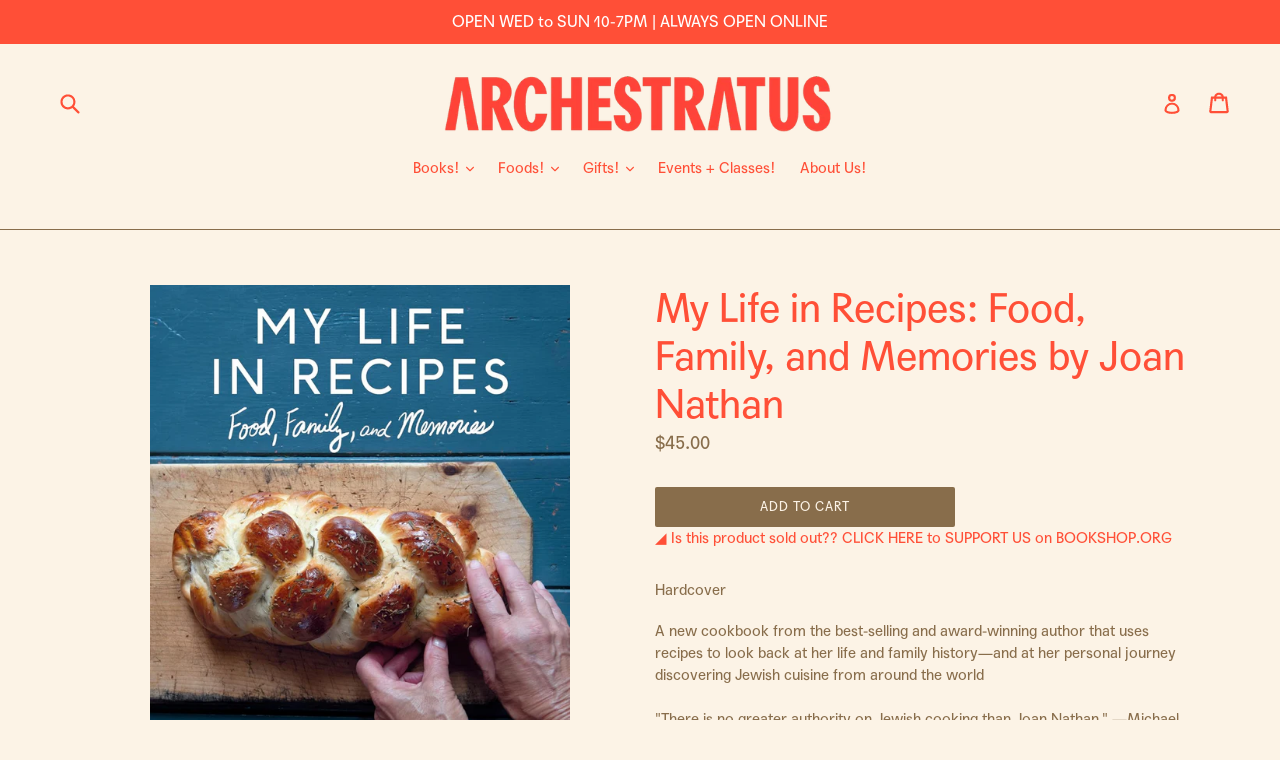

--- FILE ---
content_type: text/html; charset=utf-8
request_url: https://archestrat.us/products/copy-of-the-jewish-holiday-baker-by-joan-nathan
body_size: 33855
content:
<!doctype html>
<!--[if IE 9]> <html class="ie9 no-js" lang="en"> <![endif]-->
<!--[if (gt IE 9)|!(IE)]><!--> <html class="no-js" lang="en"> <!--<![endif]-->
<head>
  <link rel="stylesheet" href="https://use.typekit.net/skh0wrl.css">


  <meta charset="utf-8">
  <meta http-equiv="X-UA-Compatible" content="IE=edge,chrome=1">
  <meta name="viewport" content="width=device-width,initial-scale=1">
  <meta name="theme-color" content="#886d4b">
  <link rel="canonical" href="https://archestrat.us/products/copy-of-the-jewish-holiday-baker-by-joan-nathan">

  
    <link rel="shortcut icon" href="//archestrat.us/cdn/shop/files/HOURGLASS_RED_32x32.png?v=1614314402" type="image/png">
  

  
  <title>
    My Life in Recipes: Food, Family, and Memories by Joan Nathan
    
    
    
      &ndash; Archestratus Books + Foods
    
  </title>

  
    <meta name="description" content="Hardcover A new cookbook from the best-selling and award-winning author that uses recipes to look back at her life and family history—and at her personal journey discovering Jewish cuisine from around the world&quot;There is no greater authority on Jewish cooking than Joan Nathan.&quot; —Michael Solomonov, James Beard award-winn">
  

  <!-- /snippets/social-meta-tags.liquid -->




<meta property="og:site_name" content="Archestratus Books + Foods">
<meta property="og:url" content="https://archestrat.us/products/copy-of-the-jewish-holiday-baker-by-joan-nathan">
<meta property="og:title" content="My Life in Recipes: Food, Family, and Memories by Joan Nathan">
<meta property="og:type" content="product">
<meta property="og:description" content="Hardcover A new cookbook from the best-selling and award-winning author that uses recipes to look back at her life and family history—and at her personal journey discovering Jewish cuisine from around the world&quot;There is no greater authority on Jewish cooking than Joan Nathan.&quot; —Michael Solomonov, James Beard award-winn">

  <meta property="og:price:amount" content="45.00">
  <meta property="og:price:currency" content="USD">

<meta property="og:image" content="http://archestrat.us/cdn/shop/files/81k0h7Ok9wL._SL1500_1200x1200.jpg?v=1712173466">
<meta property="og:image:secure_url" content="https://archestrat.us/cdn/shop/files/81k0h7Ok9wL._SL1500_1200x1200.jpg?v=1712173466">


  <meta name="twitter:site" content="@_archestratus_?lang=en">

<meta name="twitter:card" content="summary_large_image">
<meta name="twitter:title" content="My Life in Recipes: Food, Family, and Memories by Joan Nathan">
<meta name="twitter:description" content="Hardcover A new cookbook from the best-selling and award-winning author that uses recipes to look back at her life and family history—and at her personal journey discovering Jewish cuisine from around the world&quot;There is no greater authority on Jewish cooking than Joan Nathan.&quot; —Michael Solomonov, James Beard award-winn">


  <link href="//archestrat.us/cdn/shop/t/3/assets/theme.scss.css?v=5073728175893827471743900370" rel="stylesheet" type="text/css" media="all" />
  

  <link href="//fonts.googleapis.com/css?family=Lora:400,700" rel="stylesheet" type="text/css" media="all" />


  

    <link href="//fonts.googleapis.com/css?family=Lora:400" rel="stylesheet" type="text/css" media="all" />
  



  <script>
    var theme = {
      strings: {
        addToCart: "Add to cart",
        soldOut: "Sold Out",
        unavailable: "Unavailable",
        showMore: "Show More",
        showLess: "Show Less",
        addressError: "Error looking up that address",
        addressNoResults: "No results for that address",
        addressQueryLimit: "You have exceeded the Google API usage limit. Consider upgrading to a \u003ca href=\"https:\/\/developers.google.com\/maps\/premium\/usage-limits\"\u003ePremium Plan\u003c\/a\u003e.",
        authError: "There was a problem authenticating your Google Maps account."
      },
      moneyFormat: "${{amount}}"
    }

    document.documentElement.className = document.documentElement.className.replace('no-js', 'js');
  </script>

  <!--[if (lte IE 9) ]><script src="//archestrat.us/cdn/shop/t/3/assets/match-media.min.js?v=22265819453975888031602884303" type="text/javascript"></script><![endif]-->

  

  <!--[if (gt IE 9)|!(IE)]><!--><script src="//archestrat.us/cdn/shop/t/3/assets/lazysizes.js?v=68441465964607740661602884303" async="async"></script><!--<![endif]-->
  <!--[if lte IE 9]><script src="//archestrat.us/cdn/shop/t/3/assets/lazysizes.min.js?v=3861"></script><![endif]-->

  <!--[if (gt IE 9)|!(IE)]><!--><script src="//archestrat.us/cdn/shop/t/3/assets/vendor.js?v=136118274122071307521602884311" defer="defer"></script><!--<![endif]-->
  <!--[if lte IE 9]><script src="//archestrat.us/cdn/shop/t/3/assets/vendor.js?v=136118274122071307521602884311"></script><![endif]-->

  <!--[if (gt IE 9)|!(IE)]><!--><script src="//archestrat.us/cdn/shop/t/3/assets/theme.js?v=100941840194216329191602884309" defer="defer"></script><!--<![endif]-->
  <!--[if lte IE 9]><script src="//archestrat.us/cdn/shop/t/3/assets/theme.js?v=100941840194216329191602884309"></script><![endif]-->

  <script>window.performance && window.performance.mark && window.performance.mark('shopify.content_for_header.start');</script><meta id="shopify-digital-wallet" name="shopify-digital-wallet" content="/26153826/digital_wallets/dialog">
<meta name="shopify-checkout-api-token" content="9b2d43197b1fcfd4050980648f2b6f5c">
<link rel="alternate" type="application/json+oembed" href="https://archestrat.us/products/copy-of-the-jewish-holiday-baker-by-joan-nathan.oembed">
<script async="async" src="/checkouts/internal/preloads.js?locale=en-US"></script>
<link rel="preconnect" href="https://shop.app" crossorigin="anonymous">
<script async="async" src="https://shop.app/checkouts/internal/preloads.js?locale=en-US&shop_id=26153826" crossorigin="anonymous"></script>
<script id="apple-pay-shop-capabilities" type="application/json">{"shopId":26153826,"countryCode":"US","currencyCode":"USD","merchantCapabilities":["supports3DS"],"merchantId":"gid:\/\/shopify\/Shop\/26153826","merchantName":"Archestratus Books + Foods","requiredBillingContactFields":["postalAddress","email"],"requiredShippingContactFields":["postalAddress","email"],"shippingType":"shipping","supportedNetworks":["visa","masterCard","amex","discover","elo","jcb"],"total":{"type":"pending","label":"Archestratus Books + Foods","amount":"1.00"},"shopifyPaymentsEnabled":true,"supportsSubscriptions":true}</script>
<script id="shopify-features" type="application/json">{"accessToken":"9b2d43197b1fcfd4050980648f2b6f5c","betas":["rich-media-storefront-analytics"],"domain":"archestrat.us","predictiveSearch":true,"shopId":26153826,"locale":"en"}</script>
<script>var Shopify = Shopify || {};
Shopify.shop = "archestratus-books-foods.myshopify.com";
Shopify.locale = "en";
Shopify.currency = {"active":"USD","rate":"1.0"};
Shopify.country = "US";
Shopify.theme = {"name":"Archestratus Live","id":83470614637,"schema_name":"Debut","schema_version":"1.9.1","theme_store_id":796,"role":"main"};
Shopify.theme.handle = "null";
Shopify.theme.style = {"id":null,"handle":null};
Shopify.cdnHost = "archestrat.us/cdn";
Shopify.routes = Shopify.routes || {};
Shopify.routes.root = "/";</script>
<script type="module">!function(o){(o.Shopify=o.Shopify||{}).modules=!0}(window);</script>
<script>!function(o){function n(){var o=[];function n(){o.push(Array.prototype.slice.apply(arguments))}return n.q=o,n}var t=o.Shopify=o.Shopify||{};t.loadFeatures=n(),t.autoloadFeatures=n()}(window);</script>
<script>
  window.ShopifyPay = window.ShopifyPay || {};
  window.ShopifyPay.apiHost = "shop.app\/pay";
  window.ShopifyPay.redirectState = null;
</script>
<script id="shop-js-analytics" type="application/json">{"pageType":"product"}</script>
<script defer="defer" async type="module" src="//archestrat.us/cdn/shopifycloud/shop-js/modules/v2/client.init-shop-cart-sync_BT-GjEfc.en.esm.js"></script>
<script defer="defer" async type="module" src="//archestrat.us/cdn/shopifycloud/shop-js/modules/v2/chunk.common_D58fp_Oc.esm.js"></script>
<script defer="defer" async type="module" src="//archestrat.us/cdn/shopifycloud/shop-js/modules/v2/chunk.modal_xMitdFEc.esm.js"></script>
<script type="module">
  await import("//archestrat.us/cdn/shopifycloud/shop-js/modules/v2/client.init-shop-cart-sync_BT-GjEfc.en.esm.js");
await import("//archestrat.us/cdn/shopifycloud/shop-js/modules/v2/chunk.common_D58fp_Oc.esm.js");
await import("//archestrat.us/cdn/shopifycloud/shop-js/modules/v2/chunk.modal_xMitdFEc.esm.js");

  window.Shopify.SignInWithShop?.initShopCartSync?.({"fedCMEnabled":true,"windoidEnabled":true});

</script>
<script>
  window.Shopify = window.Shopify || {};
  if (!window.Shopify.featureAssets) window.Shopify.featureAssets = {};
  window.Shopify.featureAssets['shop-js'] = {"shop-cart-sync":["modules/v2/client.shop-cart-sync_DZOKe7Ll.en.esm.js","modules/v2/chunk.common_D58fp_Oc.esm.js","modules/v2/chunk.modal_xMitdFEc.esm.js"],"init-fed-cm":["modules/v2/client.init-fed-cm_B6oLuCjv.en.esm.js","modules/v2/chunk.common_D58fp_Oc.esm.js","modules/v2/chunk.modal_xMitdFEc.esm.js"],"shop-cash-offers":["modules/v2/client.shop-cash-offers_D2sdYoxE.en.esm.js","modules/v2/chunk.common_D58fp_Oc.esm.js","modules/v2/chunk.modal_xMitdFEc.esm.js"],"shop-login-button":["modules/v2/client.shop-login-button_QeVjl5Y3.en.esm.js","modules/v2/chunk.common_D58fp_Oc.esm.js","modules/v2/chunk.modal_xMitdFEc.esm.js"],"pay-button":["modules/v2/client.pay-button_DXTOsIq6.en.esm.js","modules/v2/chunk.common_D58fp_Oc.esm.js","modules/v2/chunk.modal_xMitdFEc.esm.js"],"shop-button":["modules/v2/client.shop-button_DQZHx9pm.en.esm.js","modules/v2/chunk.common_D58fp_Oc.esm.js","modules/v2/chunk.modal_xMitdFEc.esm.js"],"avatar":["modules/v2/client.avatar_BTnouDA3.en.esm.js"],"init-windoid":["modules/v2/client.init-windoid_CR1B-cfM.en.esm.js","modules/v2/chunk.common_D58fp_Oc.esm.js","modules/v2/chunk.modal_xMitdFEc.esm.js"],"init-shop-for-new-customer-accounts":["modules/v2/client.init-shop-for-new-customer-accounts_C_vY_xzh.en.esm.js","modules/v2/client.shop-login-button_QeVjl5Y3.en.esm.js","modules/v2/chunk.common_D58fp_Oc.esm.js","modules/v2/chunk.modal_xMitdFEc.esm.js"],"init-shop-email-lookup-coordinator":["modules/v2/client.init-shop-email-lookup-coordinator_BI7n9ZSv.en.esm.js","modules/v2/chunk.common_D58fp_Oc.esm.js","modules/v2/chunk.modal_xMitdFEc.esm.js"],"init-shop-cart-sync":["modules/v2/client.init-shop-cart-sync_BT-GjEfc.en.esm.js","modules/v2/chunk.common_D58fp_Oc.esm.js","modules/v2/chunk.modal_xMitdFEc.esm.js"],"shop-toast-manager":["modules/v2/client.shop-toast-manager_DiYdP3xc.en.esm.js","modules/v2/chunk.common_D58fp_Oc.esm.js","modules/v2/chunk.modal_xMitdFEc.esm.js"],"init-customer-accounts":["modules/v2/client.init-customer-accounts_D9ZNqS-Q.en.esm.js","modules/v2/client.shop-login-button_QeVjl5Y3.en.esm.js","modules/v2/chunk.common_D58fp_Oc.esm.js","modules/v2/chunk.modal_xMitdFEc.esm.js"],"init-customer-accounts-sign-up":["modules/v2/client.init-customer-accounts-sign-up_iGw4briv.en.esm.js","modules/v2/client.shop-login-button_QeVjl5Y3.en.esm.js","modules/v2/chunk.common_D58fp_Oc.esm.js","modules/v2/chunk.modal_xMitdFEc.esm.js"],"shop-follow-button":["modules/v2/client.shop-follow-button_CqMgW2wH.en.esm.js","modules/v2/chunk.common_D58fp_Oc.esm.js","modules/v2/chunk.modal_xMitdFEc.esm.js"],"checkout-modal":["modules/v2/client.checkout-modal_xHeaAweL.en.esm.js","modules/v2/chunk.common_D58fp_Oc.esm.js","modules/v2/chunk.modal_xMitdFEc.esm.js"],"shop-login":["modules/v2/client.shop-login_D91U-Q7h.en.esm.js","modules/v2/chunk.common_D58fp_Oc.esm.js","modules/v2/chunk.modal_xMitdFEc.esm.js"],"lead-capture":["modules/v2/client.lead-capture_BJmE1dJe.en.esm.js","modules/v2/chunk.common_D58fp_Oc.esm.js","modules/v2/chunk.modal_xMitdFEc.esm.js"],"payment-terms":["modules/v2/client.payment-terms_Ci9AEqFq.en.esm.js","modules/v2/chunk.common_D58fp_Oc.esm.js","modules/v2/chunk.modal_xMitdFEc.esm.js"]};
</script>
<script>(function() {
  var isLoaded = false;
  function asyncLoad() {
    if (isLoaded) return;
    isLoaded = true;
    var urls = ["\/\/d1liekpayvooaz.cloudfront.net\/apps\/customizery\/customizery.js?shop=archestratus-books-foods.myshopify.com"];
    for (var i = 0; i < urls.length; i++) {
      var s = document.createElement('script');
      s.type = 'text/javascript';
      s.async = true;
      s.src = urls[i];
      var x = document.getElementsByTagName('script')[0];
      x.parentNode.insertBefore(s, x);
    }
  };
  if(window.attachEvent) {
    window.attachEvent('onload', asyncLoad);
  } else {
    window.addEventListener('load', asyncLoad, false);
  }
})();</script>
<script id="__st">var __st={"a":26153826,"offset":-18000,"reqid":"1c0fd2c7-4930-4d29-b010-6da3896ec51b-1769033983","pageurl":"archestrat.us\/products\/copy-of-the-jewish-holiday-baker-by-joan-nathan","u":"b5785e57f7d8","p":"product","rtyp":"product","rid":7276532564077};</script>
<script>window.ShopifyPaypalV4VisibilityTracking = true;</script>
<script id="captcha-bootstrap">!function(){'use strict';const t='contact',e='account',n='new_comment',o=[[t,t],['blogs',n],['comments',n],[t,'customer']],c=[[e,'customer_login'],[e,'guest_login'],[e,'recover_customer_password'],[e,'create_customer']],r=t=>t.map((([t,e])=>`form[action*='/${t}']:not([data-nocaptcha='true']) input[name='form_type'][value='${e}']`)).join(','),a=t=>()=>t?[...document.querySelectorAll(t)].map((t=>t.form)):[];function s(){const t=[...o],e=r(t);return a(e)}const i='password',u='form_key',d=['recaptcha-v3-token','g-recaptcha-response','h-captcha-response',i],f=()=>{try{return window.sessionStorage}catch{return}},m='__shopify_v',_=t=>t.elements[u];function p(t,e,n=!1){try{const o=window.sessionStorage,c=JSON.parse(o.getItem(e)),{data:r}=function(t){const{data:e,action:n}=t;return t[m]||n?{data:e,action:n}:{data:t,action:n}}(c);for(const[e,n]of Object.entries(r))t.elements[e]&&(t.elements[e].value=n);n&&o.removeItem(e)}catch(o){console.error('form repopulation failed',{error:o})}}const l='form_type',E='cptcha';function T(t){t.dataset[E]=!0}const w=window,h=w.document,L='Shopify',v='ce_forms',y='captcha';let A=!1;((t,e)=>{const n=(g='f06e6c50-85a8-45c8-87d0-21a2b65856fe',I='https://cdn.shopify.com/shopifycloud/storefront-forms-hcaptcha/ce_storefront_forms_captcha_hcaptcha.v1.5.2.iife.js',D={infoText:'Protected by hCaptcha',privacyText:'Privacy',termsText:'Terms'},(t,e,n)=>{const o=w[L][v],c=o.bindForm;if(c)return c(t,g,e,D).then(n);var r;o.q.push([[t,g,e,D],n]),r=I,A||(h.body.append(Object.assign(h.createElement('script'),{id:'captcha-provider',async:!0,src:r})),A=!0)});var g,I,D;w[L]=w[L]||{},w[L][v]=w[L][v]||{},w[L][v].q=[],w[L][y]=w[L][y]||{},w[L][y].protect=function(t,e){n(t,void 0,e),T(t)},Object.freeze(w[L][y]),function(t,e,n,w,h,L){const[v,y,A,g]=function(t,e,n){const i=e?o:[],u=t?c:[],d=[...i,...u],f=r(d),m=r(i),_=r(d.filter((([t,e])=>n.includes(e))));return[a(f),a(m),a(_),s()]}(w,h,L),I=t=>{const e=t.target;return e instanceof HTMLFormElement?e:e&&e.form},D=t=>v().includes(t);t.addEventListener('submit',(t=>{const e=I(t);if(!e)return;const n=D(e)&&!e.dataset.hcaptchaBound&&!e.dataset.recaptchaBound,o=_(e),c=g().includes(e)&&(!o||!o.value);(n||c)&&t.preventDefault(),c&&!n&&(function(t){try{if(!f())return;!function(t){const e=f();if(!e)return;const n=_(t);if(!n)return;const o=n.value;o&&e.removeItem(o)}(t);const e=Array.from(Array(32),(()=>Math.random().toString(36)[2])).join('');!function(t,e){_(t)||t.append(Object.assign(document.createElement('input'),{type:'hidden',name:u})),t.elements[u].value=e}(t,e),function(t,e){const n=f();if(!n)return;const o=[...t.querySelectorAll(`input[type='${i}']`)].map((({name:t})=>t)),c=[...d,...o],r={};for(const[a,s]of new FormData(t).entries())c.includes(a)||(r[a]=s);n.setItem(e,JSON.stringify({[m]:1,action:t.action,data:r}))}(t,e)}catch(e){console.error('failed to persist form',e)}}(e),e.submit())}));const S=(t,e)=>{t&&!t.dataset[E]&&(n(t,e.some((e=>e===t))),T(t))};for(const o of['focusin','change'])t.addEventListener(o,(t=>{const e=I(t);D(e)&&S(e,y())}));const B=e.get('form_key'),M=e.get(l),P=B&&M;t.addEventListener('DOMContentLoaded',(()=>{const t=y();if(P)for(const e of t)e.elements[l].value===M&&p(e,B);[...new Set([...A(),...v().filter((t=>'true'===t.dataset.shopifyCaptcha))])].forEach((e=>S(e,t)))}))}(h,new URLSearchParams(w.location.search),n,t,e,['guest_login'])})(!0,!0)}();</script>
<script integrity="sha256-4kQ18oKyAcykRKYeNunJcIwy7WH5gtpwJnB7kiuLZ1E=" data-source-attribution="shopify.loadfeatures" defer="defer" src="//archestrat.us/cdn/shopifycloud/storefront/assets/storefront/load_feature-a0a9edcb.js" crossorigin="anonymous"></script>
<script crossorigin="anonymous" defer="defer" src="//archestrat.us/cdn/shopifycloud/storefront/assets/shopify_pay/storefront-65b4c6d7.js?v=20250812"></script>
<script data-source-attribution="shopify.dynamic_checkout.dynamic.init">var Shopify=Shopify||{};Shopify.PaymentButton=Shopify.PaymentButton||{isStorefrontPortableWallets:!0,init:function(){window.Shopify.PaymentButton.init=function(){};var t=document.createElement("script");t.src="https://archestrat.us/cdn/shopifycloud/portable-wallets/latest/portable-wallets.en.js",t.type="module",document.head.appendChild(t)}};
</script>
<script data-source-attribution="shopify.dynamic_checkout.buyer_consent">
  function portableWalletsHideBuyerConsent(e){var t=document.getElementById("shopify-buyer-consent"),n=document.getElementById("shopify-subscription-policy-button");t&&n&&(t.classList.add("hidden"),t.setAttribute("aria-hidden","true"),n.removeEventListener("click",e))}function portableWalletsShowBuyerConsent(e){var t=document.getElementById("shopify-buyer-consent"),n=document.getElementById("shopify-subscription-policy-button");t&&n&&(t.classList.remove("hidden"),t.removeAttribute("aria-hidden"),n.addEventListener("click",e))}window.Shopify?.PaymentButton&&(window.Shopify.PaymentButton.hideBuyerConsent=portableWalletsHideBuyerConsent,window.Shopify.PaymentButton.showBuyerConsent=portableWalletsShowBuyerConsent);
</script>
<script data-source-attribution="shopify.dynamic_checkout.cart.bootstrap">document.addEventListener("DOMContentLoaded",(function(){function t(){return document.querySelector("shopify-accelerated-checkout-cart, shopify-accelerated-checkout")}if(t())Shopify.PaymentButton.init();else{new MutationObserver((function(e,n){t()&&(Shopify.PaymentButton.init(),n.disconnect())})).observe(document.body,{childList:!0,subtree:!0})}}));
</script>
<link id="shopify-accelerated-checkout-styles" rel="stylesheet" media="screen" href="https://archestrat.us/cdn/shopifycloud/portable-wallets/latest/accelerated-checkout-backwards-compat.css" crossorigin="anonymous">
<style id="shopify-accelerated-checkout-cart">
        #shopify-buyer-consent {
  margin-top: 1em;
  display: inline-block;
  width: 100%;
}

#shopify-buyer-consent.hidden {
  display: none;
}

#shopify-subscription-policy-button {
  background: none;
  border: none;
  padding: 0;
  text-decoration: underline;
  font-size: inherit;
  cursor: pointer;
}

#shopify-subscription-policy-button::before {
  box-shadow: none;
}

      </style>

<script>window.performance && window.performance.mark && window.performance.mark('shopify.content_for_header.end');</script>
  <script type="text/javascript">
  window.moneyFormat = '${{amount}}';
  var tpbAppUrl = 'https://booking.tipo.io';
  var tpbShopId = '2817';
  var tpbShopPlan = 'BETA';
  var tpbUrlShop = 'archestratus-books-foods.myshopify.com';
  var tpbDomainShop = 'archestrat.us';
  var tpbProductId = '7276532564077';
  var tpbCustomerId = '';
  var tpbProduct = {"id":7276532564077,"title":"My Life in Recipes: Food, Family, and Memories by Joan Nathan","handle":"copy-of-the-jewish-holiday-baker-by-joan-nathan","description":"\u003cp\u003e\u003cspan class=\"a-text-bold\"\u003eHardcover\u003c\/span\u003e\u003c\/p\u003e\n\u003cp\u003e\u003cspan class=\"a-text-bold\"\u003eA new cookbook from the best-selling and award-winning author that uses recipes to look back at her life and family history—and at her personal journey discovering Jewish cuisine from around the world\u003cbr\u003e\u003cbr\u003e\"There is no greater authority on Jewish cooking than Joan Nathan.\" —Michael Solomonov, James Beard award-winning chef and author of \u003c\/span\u003e\u003cspan class=\"a-text-bold a-text-italic\"\u003eZahav\u003c\/span\u003e\u003cspan\u003e\u003cbr\u003e\u003cbr\u003eBefore hummus was available in every grocery store—before shakshuka was a dish on every brunch menu—Joan Nathan taught home cooks how and why they should make these now-beloved staples themselves. Here, in her most personal book yet, the beloved authority on global Jewish cuisine uses recipes looks back at her own family’s history— their arrival in America from Germany; her childhood in postwar New York and Rhode Island; her years in Paris, New York, Israel, and Washington, DC. Nathan shares her story—of marriage, motherhood, and a career as a food writer; of a life well-lived and centered around meals—and she punctuates it with all the foods she has come to love.\u003cbr\u003e\u003cbr\u003eWith over 100 recipes from roast chicken to rugelach, from matzoh ball soup to challah and brisket, here are updated versions of her favorites. But here too are new favorites: Salmon with Preserved Lemon and Za’atar; Fragrant Spiced Chicken with Rice, Eggplant, Peppers, and Zucchini; Mahammar (a Syrian pepper, pomegranate and walnut dip); Moroccan Chicken with Almonds, Cinnamon and Couscous; Joan’s version of the perfect Black and White Cookies.\u003cbr\u003e\u003cbr\u003eThis is a treasury of recipes and stories—and an invitation to a seat at Nathan's table.\u003c\/span\u003e\u003c\/p\u003e","published_at":"2024-04-03T15:45:51-04:00","created_at":"2024-04-03T15:43:57-04:00","vendor":"Knopf","type":"New Books","tags":["Jewish"],"price":4500,"price_min":4500,"price_max":4500,"available":true,"price_varies":false,"compare_at_price":null,"compare_at_price_min":0,"compare_at_price_max":0,"compare_at_price_varies":false,"variants":[{"id":41245813211245,"title":"Default Title","option1":"Default Title","option2":null,"option3":null,"sku":null,"requires_shipping":true,"taxable":true,"featured_image":null,"available":true,"name":"My Life in Recipes: Food, Family, and Memories by Joan Nathan","public_title":null,"options":["Default Title"],"price":4500,"weight":454,"compare_at_price":null,"inventory_quantity":1,"inventory_management":"shopify","inventory_policy":"deny","barcode":"13211245","requires_selling_plan":false,"selling_plan_allocations":[]}],"images":["\/\/archestrat.us\/cdn\/shop\/files\/81k0h7Ok9wL._SL1500.jpg?v=1712173466"],"featured_image":"\/\/archestrat.us\/cdn\/shop\/files\/81k0h7Ok9wL._SL1500.jpg?v=1712173466","options":["Title"],"media":[{"alt":null,"id":23879834632301,"position":1,"preview_image":{"aspect_ratio":0.793,"height":1500,"width":1189,"src":"\/\/archestrat.us\/cdn\/shop\/files\/81k0h7Ok9wL._SL1500.jpg?v=1712173466"},"aspect_ratio":0.793,"height":1500,"media_type":"image","src":"\/\/archestrat.us\/cdn\/shop\/files\/81k0h7Ok9wL._SL1500.jpg?v=1712173466","width":1189}],"requires_selling_plan":false,"selling_plan_groups":[],"content":"\u003cp\u003e\u003cspan class=\"a-text-bold\"\u003eHardcover\u003c\/span\u003e\u003c\/p\u003e\n\u003cp\u003e\u003cspan class=\"a-text-bold\"\u003eA new cookbook from the best-selling and award-winning author that uses recipes to look back at her life and family history—and at her personal journey discovering Jewish cuisine from around the world\u003cbr\u003e\u003cbr\u003e\"There is no greater authority on Jewish cooking than Joan Nathan.\" —Michael Solomonov, James Beard award-winning chef and author of \u003c\/span\u003e\u003cspan class=\"a-text-bold a-text-italic\"\u003eZahav\u003c\/span\u003e\u003cspan\u003e\u003cbr\u003e\u003cbr\u003eBefore hummus was available in every grocery store—before shakshuka was a dish on every brunch menu—Joan Nathan taught home cooks how and why they should make these now-beloved staples themselves. Here, in her most personal book yet, the beloved authority on global Jewish cuisine uses recipes looks back at her own family’s history— their arrival in America from Germany; her childhood in postwar New York and Rhode Island; her years in Paris, New York, Israel, and Washington, DC. Nathan shares her story—of marriage, motherhood, and a career as a food writer; of a life well-lived and centered around meals—and she punctuates it with all the foods she has come to love.\u003cbr\u003e\u003cbr\u003eWith over 100 recipes from roast chicken to rugelach, from matzoh ball soup to challah and brisket, here are updated versions of her favorites. But here too are new favorites: Salmon with Preserved Lemon and Za’atar; Fragrant Spiced Chicken with Rice, Eggplant, Peppers, and Zucchini; Mahammar (a Syrian pepper, pomegranate and walnut dip); Moroccan Chicken with Almonds, Cinnamon and Couscous; Joan’s version of the perfect Black and White Cookies.\u003cbr\u003e\u003cbr\u003eThis is a treasury of recipes and stories—and an invitation to a seat at Nathan's table.\u003c\/span\u003e\u003c\/p\u003e"};
  var tpbVariantId = false;
  var tpbSettings = {"general":{"weekStart":"0","formatDateTime":"MM-DD-YYYY HH:mm","formatDate":"MM-DD-YYYY","formatTime":"HH:mm","formatDateServe":"Y-m-d","hide_add_to_cart":"2","hide_buy_now":"2","redirect_url":null,"allow_bring_more":true,"confirm_to":"checkout","time_format":"24h","multipleEmployees":"1","multipleLocations":"1"},"booking":{"font":"Arial","primary_color":"#9F89E8","cancel_button":"#fff","text_color":"#6370A7","calender_background_color":"#2b3360","calender_text_color":"#ffffff","day_off_color":"#a3a3a3","time_slot_color":"#414c89","time_slot_color_hover":"#313d88","selected_time_slot_color":"#ffd153","background_color_calendar":"#2b3360","background_image":"preset4.jpg","selected_day_color":"#9f89e8","time_slot_color_selected":"#ffd153"},"translation":{"languageDatepicker":"en-US","customDatePickerDays":"Sunday, Monday, Tuesday, Wednesday, Thursday, Friday, Saturday","customDatePickerDaysShort":"Sun, Mon, Tue, Wed, Thu, Fri, Sat","customDatePickerDaysMin":"Su, Mo, Tu, We, Th, Fr, Sa","customDatePickerMonths":"January, February, March, April, May, June, July, August, September, October, November, December","customDatePickerMonthsShort":"Jan, Feb, Mar, Apr, May, Jun, Jul, Aug, Sep, Oct, Nov, Dec","please_select":"Please select Training","training":"Training","trainer":"Trainer","bringing_anyone":"Bringing anyone with you?","num_of_additional":"Number of Additional People","date_and_time":"Pick date & time","continue":"Continue","total_price":"Total Price","confirm":"Confirm","cancel":"Cancel","thank_you":"Thank you! Your booking is completed","date":"Date","time":"Time","datetime":"Date Time","duration":"Duration","location":"Location","first_name":"First name","last_name":"Last name","phone":"Phone","email":"Email","address":"Address","address_2":"Address 2","status":"Status","country":"Country","full_name":"Fullname","product":"Training","product_placeholder":"Select your training","variant":"Variant","variant_placeholder":"Select your variant","location_placeholder":"Select your location","employee":"Trainer","employee_placeholder":"Select your trainer","quantity":"Quantity","back":"Back","payment":"Payment","you_can_only_bring":"You can only bring {number} people","not_available":"Selected training is currently not available.","no_employee":"No trainer","no_location":"No location","is_required":"This field is required.","time_slot_no_available":"This slot is no longer available","price":"Price","export_file_isc":"Export to file isc"}}
  var checkPageProduct = false;
  
  checkPageProduct = true;
  
</script>

<link href="//archestrat.us/cdn/shop/t/3/assets/tipo.booking.scss.css?v=120955034814572858751602884326" rel="stylesheet" type="text/css" media="all" /><script src='//archestrat.us/cdn/shop/t/3/assets/tipo.booking.js?v=71380260997452456621602884310' ></script>


    <script type="template/html" id="tpb-template_history-booking">
    <div class="tpb-header"><p>Booking History</p></div>
    <div class="tpb-list-history">
        <div class="tpb-sub-scroll">
            <p>< - - - - - ></p>
        </div>
        <div class="tpb-table-scroll">
            <table class="tpb-table">
                <thead class="tpb-table_thead">
                <tr>
                    {% if settings.general.multipleEmployees == '1' %}
                    <th class="tpb-column-scroll tpb-table_th-trainer" width="22%">{{settings.translation.employee}}
                    </th>
                    {% endif %}
                    {% if settings.general.multipleLocations == '1' %}
                    <th class="tpb-table_th-location" width="20%">{{settings.translation.location}}</th>
                    {% endif %}
                    <th class="tpb-table_th-services" width="20%">{{settings.translation.product}}</th>
                    <th class="tpb-table_th-time" width="12%">{{settings.translation.time}}</th>
                    <th class="tpb-table_th-payment" width="11%">{{settings.translation.payment}}</th>
                    <th class="tpb-table_th-status" width="10%">{{settings.translation.status}}</th>
                    <th class="tpb-table_th-view" width="5%"></th>
                </tr>
                </thead>
                <tbody class="tpb-table_tbody">
                {% for booking in bookings %}
                <tr>
                    {% if settings.general.multipleEmployees == '1' %}
                    <td class="tpb-column-scroll">
                        <div class="tpb-table_trainer">
                            <div class="tpb-table_avatar">
                                <img src={{ booking.employee.avatar }} alt="">
                            </div>
                            <div class="tpb-table_title">
                                <span class="tpb-context-table">{{ booking.employee.first_name }} {{ booking.employee.last_name}}</span>
                                <p class="tpb-table-sub">{{ booking.employee.email }}</p>
                            </div>
                        </div>
                    </td>
                    {% endif %}
                    {% if settings.general.multipleLocations == '1' %}
                    <td><span class="tpb-context-table">{{ booking.location.name }}</span></td>
                    {% endif %}
                    <td><span class="tpb-context-table">{{ booking.service.title }}</span></td>
                    <td>
              <span class="tpb-context-table tpb-context-table_time">
                <svg class="svg-icon" viewBox="0 0 20 20">
                  <path
                      d="M10.25,2.375c-4.212,0-7.625,3.413-7.625,7.625s3.413,7.625,7.625,7.625s7.625-3.413,7.625-7.625S14.462,2.375,10.25,2.375M10.651,16.811v-0.403c0-0.221-0.181-0.401-0.401-0.401s-0.401,0.181-0.401,0.401v0.403c-3.443-0.201-6.208-2.966-6.409-6.409h0.404c0.22,0,0.401-0.181,0.401-0.401S4.063,9.599,3.843,9.599H3.439C3.64,6.155,6.405,3.391,9.849,3.19v0.403c0,0.22,0.181,0.401,0.401,0.401s0.401-0.181,0.401-0.401V3.19c3.443,0.201,6.208,2.965,6.409,6.409h-0.404c-0.22,0-0.4,0.181-0.4,0.401s0.181,0.401,0.4,0.401h0.404C16.859,13.845,14.095,16.609,10.651,16.811 M12.662,12.412c-0.156,0.156-0.409,0.159-0.568,0l-2.127-2.129C9.986,10.302,9.849,10.192,9.849,10V5.184c0-0.221,0.181-0.401,0.401-0.401s0.401,0.181,0.401,0.401v4.651l2.011,2.008C12.818,12.001,12.818,12.256,12.662,12.412"></path>
                </svg>
                {{ booking.time_start }}
              </span>
                        <div class='tooltip'>
                            {{ booking.range_date_time }}
                        </div>
                    </td>
                    <td><p class="tpb-context-table">{{ booking.price | format_money : window.moneyFormat }}</p></td>
                    <td class="tpb-table_status"><span class="tpb-context-table tpb-context-table_status">{{ booking.status }}</span>
                    </td>
                    <td class="tpb-table_action">
              <span class="tpb-context-table">
                  <div class="tpb-wrapper-btnView">
                      <button class="tpb-btnView" data-index={{ forloop.index0 }}>
                      <svg class="svg-icon" viewBox="0 0 20 20">
                        <path
                            d="M10,6.978c-1.666,0-3.022,1.356-3.022,3.022S8.334,13.022,10,13.022s3.022-1.356,3.022-3.022S11.666,6.978,10,6.978M10,12.267c-1.25,0-2.267-1.017-2.267-2.267c0-1.25,1.016-2.267,2.267-2.267c1.251,0,2.267,1.016,2.267,2.267C12.267,11.25,11.251,12.267,10,12.267 M18.391,9.733l-1.624-1.639C14.966,6.279,12.563,5.278,10,5.278S5.034,6.279,3.234,8.094L1.609,9.733c-0.146,0.147-0.146,0.386,0,0.533l1.625,1.639c1.8,1.815,4.203,2.816,6.766,2.816s4.966-1.001,6.767-2.816l1.624-1.639C18.536,10.119,18.536,9.881,18.391,9.733 M16.229,11.373c-1.656,1.672-3.868,2.594-6.229,2.594s-4.573-0.922-6.23-2.594L2.41,10l1.36-1.374C5.427,6.955,7.639,6.033,10,6.033s4.573,0.922,6.229,2.593L17.59,10L16.229,11.373z"></path>
                      </svg>
                    </button>
                  </div>
              </span>
                    </td>
                </tr>
                {% endfor %}
                </tbody>
            </table>
        </div>
        <div class="tpb-wrapper-btnExport">
            <button class="tpb-btnExport" >
                <div class="tpb-btnExport-title">
                    <svg class="svg-icon" height="453pt" viewBox="0 -28 453.99791 453" width="453pt" xmlns="http://www.w3.org/2000/svg">
                        <path d="m345.375 3.410156c-2.863281-2.847656-7.160156-3.695312-10.890625-2.144531s-6.164063 5.195313-6.164063 9.234375v53.359375c-54.011718 2.148437-81.058593 24.539063-85.191406 28.261719-27.25 22.363281-45.855468 53.527344-52.613281 88.121094-3.378906 16.714843-3.984375 33.871093-1.785156 50.78125l.007812.058593c.019531.148438.042969.300781.066407.449219l2.125 12.214844c.714843 4.113281 3.914062 7.351562 8.019531 8.117187 4.109375.765625 8.257812-1.105469 10.40625-4.6875l6.367187-10.613281c19.5625-32.527344 43.941406-54.089844 72.46875-64.085938 12.867188-4.550781 26.5-6.546874 40.128906-5.882812v55.265625c0 4.046875 2.441407 7.699219 6.183594 9.242187 3.746094 1.546876 8.050782.679688 10.90625-2.191406l105.675782-106.210937c3.894531-3.914063 3.878906-10.246094-.035157-14.140625zm2.949219 194.214844v-40.027344c0-4.90625-3.5625-9.089844-8.410157-9.871094-8.554687-1.378906-31.371093-3.570312-58.335937 5.878907-28.765625 10.078125-53.652344 29.910156-74.148437 59.050781-.058594-9.574219.847656-19.132812 2.707031-28.527344 6.078125-30.730468 21.515625-56.542968 45.878906-76.710937.214844-.175781.417969-.359375.617187-.554688.699219-.648437 26.097657-23.578125 81.609376-23.164062h.074218c5.523438 0 10.003906-4.480469 10.007813-10.003907v-39.136718l81.535156 81.125zm0 0"/><path d="m417.351562 294.953125c-5.519531 0-10 4.476563-10 10v42.261719c-.015624 16.5625-13.4375 29.980468-30 30h-327.351562c-16.5625-.019532-29.980469-13.4375-30-30v-238.242188c.019531-16.5625 13.4375-29.980468 30-30h69.160156c5.523438 0 10-4.476562 10-10 0-5.523437-4.476562-10-10-10h-69.160156c-27.601562.03125-49.96875 22.398438-50 50v238.242188c.03125 27.601562 22.398438 49.96875 50 50h327.351562c27.601563-.03125 49.96875-22.398438 50-50v-42.261719c0-5.523437-4.476562-10-10-10zm0 0"/>
                    </svg>
                    <span class="tpb-btnExport-title_text">{% if settings.translation.export_file_isc %}{{settings.translation.export_file_isc}}{% else %}Export to file isc{% endif %}</span>
                </div>

            </button>
        </div>
    </div>

    <div class="copyright">
        <a href="//apps.shopify.com/partners/tipo" rel="nofollow" attribute target="_blank">Made by <span
            class="company">Tipo Appointment Booking</span></a>
    </div>
</script>
<script type="template/html" id="tpb-modal-control">
    <div id="tpb-modal" class="tpb-modal">

        <!-- Modal content -->
        <div class="tpb-modal-content">
            <span class="tpb-close">&times;</span>
            <div class="tpb-content"></div>
        </div>

    </div>
</script>
<script type="template/html" id="tpb-modal-detail">
    <div class="confirm">
        <div class="product-info">
            <div class="thumb"><img src="{{featured_image}}"/></div>
            <div class="title">{{product_title}}</div>
        </div>
        <div class="booking-info">
            {% if settings.general.multipleEmployees == '1' %}
            <div class="employee">
                <label>
                    <svg xmlns="http://www.w3.org/2000/svg" width="14" height="14" viewBox="0 0 14 14">
                        <g id="Group_141" data-name="Group 141" transform="translate(-236.8 -236.8)">
                            <path id="Path_1029" data-name="Path 1029"
                                  d="M236.8,243.8a7,7,0,1,0,7-7A7.009,7.009,0,0,0,236.8,243.8Zm2.926,4.795a19.261,19.261,0,0,1,2.182-1.275.457.457,0,0,0,.258-.413v-.879a.351.351,0,0,0-.049-.178,2.993,2.993,0,0,1-.364-1.074.348.348,0,0,0-.253-.284,1.907,1.907,0,0,1-.255-.626,1.58,1.58,0,0,1-.089-.583.352.352,0,0,0,.33-.468,2,2,0,0,1-.049-1.2,2.324,2.324,0,0,1,.626-1.091,3,3,0,0,1,.591-.488l.012-.009a2.207,2.207,0,0,1,.554-.284h0a1.763,1.763,0,0,1,.5-.092,2.063,2.063,0,0,1,1.263.267,1.508,1.508,0,0,1,.571.517.354.354,0,0,0,.287.189.534.534,0,0,1,.3.213c.167.221.4.795.115,2.182a.35.35,0,0,0,.187.385,1.426,1.426,0,0,1-.084.608,2.192,2.192,0,0,1-.227.583.37.37,0,0,0-.183.023.355.355,0,0,0-.21.261,3.233,3.233,0,0,1-.267.862.354.354,0,0,0-.034.152v1.016a.454.454,0,0,0,.258.414,19.3,19.3,0,0,1,2.182,1.275,6.274,6.274,0,0,1-8.151-.006ZM243.8,237.5a6.293,6.293,0,0,1,4.6,10.6,20.091,20.091,0,0,0-2.257-1.341v-.786a3.679,3.679,0,0,0,.23-.681c.281-.106.479-.433.666-1.091.169-.6.155-1.022-.046-1.263a3.241,3.241,0,0,0-.284-2.527,1.224,1.224,0,0,0-.615-.448,2.252,2.252,0,0,0-.752-.654,2.748,2.748,0,0,0-1.66-.359,2.472,2.472,0,0,0-.677.129h0a2.923,2.923,0,0,0-.721.367,3.931,3.931,0,0,0-.718.592,2.976,2.976,0,0,0-.8,1.407,2.68,2.68,0,0,0-.031,1.252.526.526,0,0,0-.106.1c-.207.25-.224.649-.052,1.261a1.96,1.96,0,0,0,.522,1.013,3.692,3.692,0,0,0,.371,1.051v.637a20.276,20.276,0,0,0-2.257,1.341,6.291,6.291,0,0,1,4.594-10.6Z"
                                  fill="#6370a7"/>
                        </g>
                    </svg>
                    {{settings.translation.employee}}
                </label>
                <div class="value">{{employee}}</div>
            </div>
            {% endif %}
            <div class="date">
                <label>
                    <svg xmlns="http://www.w3.org/2000/svg" width="14" height="14" viewBox="0 0 14 14">
                        <path id="Union_1" data-name="Union 1"
                              d="M-4292.616-1014H-4306v-14h14v14Zm0-.616v-9.108h-12.768v9.108Zm0-9.723v-3.047h-12.768v3.047Zm-3.466,7.86v-2.252h2.253v2.252Zm.616-.615h1.02v-1.021h-1.02Zm-4.66.615v-2.252h2.252v2.252Zm.616-.615h1.021v-1.021h-1.021Zm-4.661.615v-2.252h2.253v2.252Zm.616-.615h1.02v-1.021h-1.02Zm7.474-2.733v-2.252h2.252v2.252Zm.615-.615h1.02v-1.021h-1.02Zm-4.66.615v-2.252h2.252v2.252Zm.616-.615h1.02v-1.021h-1.02Zm-4.661.615v-2.252h2.253v2.252Zm.616-.615h1.02v-1.021h-1.02Z"
                              transform="translate(4306 1028)" fill="#6370a7"/>
                    </svg>
                    {{settings.translation.date}}
                </label>
                <div class="value">{{date}}</div>
            </div>
            <div class="time">
                <label>
                    <svg xmlns="http://www.w3.org/2000/svg" width="14" height="14" viewBox="0 0 14 14">
                        <g id="Group_150" data-name="Group 150" transform="translate(-179.48 -179.48)">
                            <g id="Group_147" data-name="Group 147">
                                <g id="Group_146" data-name="Group 146">
                                    <path id="Path_1033" data-name="Path 1033"
                                          d="M186.48,179.48a7,7,0,1,0,7,7A7,7,0,0,0,186.48,179.48Zm.3,13.384v-1.231a.3.3,0,1,0-.6,0v1.231a6.4,6.4,0,0,1-6.084-6.084h1.231a.3.3,0,0,0,0-.6H180.1a6.4,6.4,0,0,1,6.084-6.084v1.231a.3.3,0,0,0,.6,0V180.1a6.4,6.4,0,0,1,6.084,6.084h-1.231a.3.3,0,1,0,0,.6h1.234A6.4,6.4,0,0,1,186.78,192.864Z"
                                          fill="#6370a7"/>
                                </g>
                            </g>
                            <g id="Group_149" data-name="Group 149">
                                <g id="Group_148" data-name="Group 148">
                                    <path id="Path_1034" data-name="Path 1034"
                                          d="M189.648,189.273l-2.868-2.916v-3.03a.3.3,0,0,0-.6,0v3.153a.3.3,0,0,0,.087.21l2.952,3a.3.3,0,1,0,.429-.42Z"
                                          fill="#6370a7"/>
                                </g>
                            </g>
                        </g>
                    </svg>
                    {{settings.translation.time}}
                </label>
                <div class="value">{{duration}}</div>
            </div>
            {% if settings.general.multipleLocations == '1' %}
            <div class="location">
                <label>
                    <svg xmlns="http://www.w3.org/2000/svg" width="12" height="14" viewBox="0 0 12 14">
                        <g id="Group_153" data-name="Group 153" transform="translate(-358.104 -220.4)">
                            <g id="Group_143" data-name="Group 143">
                                <path id="Path_1030" data-name="Path 1030"
                                      d="M364.1,223.19a2.933,2.933,0,1,0,3.1,2.93A3.023,3.023,0,0,0,364.1,223.19Zm0,5.155a2.229,2.229,0,1,1,2.36-2.225A2.3,2.3,0,0,1,364.1,228.345Z"
                                      fill="#6370a7"/>
                                <path id="Path_1031" data-name="Path 1031"
                                      d="M364.1,220.4c-.069,0-.142,0-.212,0a5.868,5.868,0,0,0-5.756,5.1,5.425,5.425,0,0,0,.079,1.612,1.617,1.617,0,0,0,.043.189,5.21,5.21,0,0,0,.4,1.112,15.808,15.808,0,0,0,4.9,5.8.9.9,0,0,0,1.1,0,15.828,15.828,0,0,0,4.9-5.786,5.338,5.338,0,0,0,.4-1.12c.018-.068.03-.126.04-.18a5.369,5.369,0,0,0,.109-1.074A5.851,5.851,0,0,0,364.1,220.4Zm5.157,6.608c0,.005-.009.054-.03.143a4.96,4.96,0,0,1-.358.994,15.113,15.113,0,0,1-4.69,5.528.125.125,0,0,1-.076.025.135.135,0,0,1-.076-.025,15.146,15.146,0,0,1-4.7-5.54,4.73,4.73,0,0,1-.355-.985c-.019-.075-.028-.12-.031-.135l0-.017a4.784,4.784,0,0,1-.07-1.423,5.277,5.277,0,0,1,10.482.484A4.844,4.844,0,0,1,369.256,227.008Z"
                                      fill="#6370a7"/>
                            </g>
                        </g>
                    </svg>
                    {{settings.translation.location}}
                </label>
                <div class="value">{{location}}</div>
            </div>
            {% endif %}
        </div>
        <div class="extra-fields">
            {% for field in extraFieldSets %}
            <div class="element">
                <label class="" for="{{ field.label }}">{{ field.label }}</label>
                <p>{{field.value}}</p>
            </div>

            {% endfor %}
        </div>
        <div class="subtotal">
            <div class="g-row bring">
                <div class="label">{{settings.translation.quantity}}</div>
                <div class="value">{{qty}}</div>
            </div>
            <div class="g-row price">
                <div class="label" data-price="{{total_price}}">{{settings.translation.total_price}}</div>
                <div class="value" data-qty="{{qty}}" data-total="{{total_price}}">{{ total_price | format_money :
                    window.moneyFormat }}
                </div>
            </div>
        </div>
    </div>
</script>

<script type="template/html" id="tpb-booking-form">
    <div class="tpb-box-wrapper">
        <div class="tpb-box">
            <div class="spinner">
                <div class="lds-ellipsis">
                    <div></div>
                    <div></div>
                    <div></div>
                    <div></div>
                </div>
            </div>
            <form class="tpb-form" novalidate>
                <div class="content" data-step="1">
                    <input type="hidden" class="timeSlots" value=""/>
                    <input type="hidden" class="shopId" name="shopId" value="{{tpbShopId}}"/>
                    <input type="hidden" class="duration" name="duration" value=""
                           data-label="{{settings.translation.duration}}"/>
                    <input type="hidden" class="datetime" name="datetime" value=""
                           data-label="{{settings.translation.datetime}}"/>
                    <textarea class="hidden extraFieldSets" style="display:none;"></textarea>
                    <div class="step1">
                        <div class="inner-step">
                            <h5>{{settings.translation.please_select}}</h5>
                            <div class="tpb-form-control product visible">
                                <label for="product">{{settings.translation.product}}</label>
                                {% if isProductPage %}
                                <input type="hidden" id="tpb-productId-input" data-handle="{{currentProducts.handle}}"
                                       name="productId" data-label="{{settings.translation.product}}"
                                       value="{{currentProducts.id}}"/>
                                <input type="text" id="tpb-productTitle-input" name="productTitle"
                                       value="{{currentProducts.title}}" readonly/>
                                {% else %}
                                <select class="slim-select tpb-select-product"
                                        placeholder="{{settings.translation.product_placeholder}}" name="productId"
                                        data-label="{{settings.translation.product}}">
                                    <option data-placeholder="true"></option>
                                    {% for product in products %}
                                    <option value="{{product.id}}" data-handle="{{product.handle}}">{{product.title}}
                                    </option>
                                    {% endfor %}
                                </select>
                                {% endif %}
                            </div>
                            <div class="tpb-form-control variant">
                                <div class="tpb-form-control-option tpb-option-1">
                                    <label for="option-1" class="tpb-label-option1"/>
                                    <select class="slim-select tpb-select-option tpb-select-option-1"
                                            placeholder="{{settings.translation.variant_placeholder}}" name="option1"
                                            data-label="option1">
                                        <option data-placeholder="true"/>
                                    </select>
                                </div>
                                <div class="tpb-form-control-option tpb-option-2">
                                    <label for="option-2" class="tpb-label-option2"/>
                                    <select class="slim-select tpb-select-option tpb-select-option-2"
                                            placeholder="{{settings.translation.variant_placeholder}}" name="option2"
                                            data-label="option2">
                                        <option data-placeholder="true"/>
                                    </select>
                                </div>
                                <div class="tpb-form-control-option tpb-option-3">
                                    <label for="option-3" class="tpb-label-option3"/>
                                    <select class="slim-select tpb-select-option tpb-select-option-3  "
                                            placeholder="{{settings.translation.variant_placeholder}}" name="option3"
                                            data-label="option3">
                                        <option data-placeholder="true"/>
                                    </select>
                                </div>

                            </div>
                            <div class="tpb-form-control price">
                                <p>{{settings.translation.price}}: <span class="tpb-text-price"/></p>
                            </div>
                            <div class="tpb-form-control location {% if settings.general.multipleLocations == '0' %}tbp-hidden{% endif %}">
                                <label>{{settings.translation.location}}</label>
                                <select class="slim-select tpb-select-location"
                                        placeholder="{{settings.translation.location_placeholder}}" name="locationId"
                                        data-label="{{settings.translation.location}}">
                                    <option data-placeholder="true"></option>
                                    {% for product in products %}
                                    <option value="{{product.id}}">{{product.title}}</option>
                                    {% endfor %}
                                </select>
                            </div>
                            <div class="tpb-form-control employee {% if settings.general.multipleEmployees == '0' %}tbp-hidden{% endif %}">
                                <label for="product">{{settings.translation.employee}}</label>
                                <select class="slim-select tpb-select-employee"
                                        placeholder="{{settings.translation.employee_placeholder}}" name="employeeId"
                                        data-label="{{settings.translation.employee}}">
                                    <option data-placeholder="true"></option>
                                    {% for product in products %}
                                    <option value="{{product.id}}">{{product.title}}</option>
                                    {% endfor %}
                                </select>
                            </div>
                            {% if settings.general.allow_bring_more == true %}
                            <div class="tpb-form-control visible">
                                <label class="inline" for="bring_qty">
                                    <span>{{settings.translation.bringing_anyone}}</span>
                                    <label class="switch">
                                        <input type="checkbox" class="bringToggle">
                                        <span class="slider round"></span>
                                    </label>
                                </label>
                            </div>
                            <div class="tpb-form-control bringQty">
                                <label for="product">{{settings.translation.num_of_additional}}</label>
                                <input class="bringQty-input" type="number" id="bring_qty" name="bring_qty"
                                       data-label="{{settings.translation.num_of_additional}}" value=0 min="1"/>
                                <p id="tpb-message-bring_qty"></p>
                            </div>
                            {% endif %}
                            <div class="action">
                                <button disabled type="button" class="continue-button c1">
                                    {{settings.translation.continue}}
                                </button>
                            </div>
                            <div class="tpb-message_not-available">
                                <div class="content">{{settings.translation.not_available}}</div>
                                <div class="dismiss">
                                    <svg viewBox="0 0 20 20" class="" focusable="false" aria-hidden="true">
                                        <path
                                            d="M11.414 10l4.293-4.293a.999.999 0 1 0-1.414-1.414L10 8.586 5.707 4.293a.999.999 0 1 0-1.414 1.414L8.586 10l-4.293 4.293a.999.999 0 1 0 1.414 1.414L10 11.414l4.293 4.293a.997.997 0 0 0 1.414 0 .999.999 0 0 0 0-1.414L11.414 10z"
                                            fill-rule="evenodd"></path>
                                    </svg>
                                </div>
                            </div>
                        </div>
                    </div>
                    <div class="step2">
                        <div class="inner-step">
                            <input type="hidden" name="date" class="date" data-label="{{settings.translation.date}}"/>
                            <div class="tpb-datepicker"></div>
                            <div class="tpb-timepicker">
                            </div>
                        </div>
                        <div class="action">
                            <button type="button" class="back-button c2">{{settings.translation.back}}</button>
                            <button disabled type="button" class="continue-button c2">
                                {{settings.translation.continue}}
                            </button>
                        </div>
                    </div>
                    <div class="step3">

                    </div>
                </div>
            </form>
        </div>
        <div class="copyright">
            <a href="//apps.shopify.com/partners/tipo" rel="nofollow" attribute target="_blank">Made by <span
                class="company">Tipo Appointment Booking</span></a>
        </div>
    </div>
</script>
<script type="template/html" id="tpb-confirm-form">
    <div class="confirm">
        <div class="product-info">
            <div class="thumb"><img src="{{featured_image}}"/></div>
            <div class="title">{{product_title}}</div>
        </div>
        <div class="booking-info">
            {% if settings.general.multipleEmployees == '1' %}
            <div class="employee">
                <label>
                    <svg xmlns="http://www.w3.org/2000/svg" width="14" height="14" viewBox="0 0 14 14">
                        <g id="Group_141" data-name="Group 141" transform="translate(-236.8 -236.8)">
                            <path id="Path_1029" data-name="Path 1029"
                                  d="M236.8,243.8a7,7,0,1,0,7-7A7.009,7.009,0,0,0,236.8,243.8Zm2.926,4.795a19.261,19.261,0,0,1,2.182-1.275.457.457,0,0,0,.258-.413v-.879a.351.351,0,0,0-.049-.178,2.993,2.993,0,0,1-.364-1.074.348.348,0,0,0-.253-.284,1.907,1.907,0,0,1-.255-.626,1.58,1.58,0,0,1-.089-.583.352.352,0,0,0,.33-.468,2,2,0,0,1-.049-1.2,2.324,2.324,0,0,1,.626-1.091,3,3,0,0,1,.591-.488l.012-.009a2.207,2.207,0,0,1,.554-.284h0a1.763,1.763,0,0,1,.5-.092,2.063,2.063,0,0,1,1.263.267,1.508,1.508,0,0,1,.571.517.354.354,0,0,0,.287.189.534.534,0,0,1,.3.213c.167.221.4.795.115,2.182a.35.35,0,0,0,.187.385,1.426,1.426,0,0,1-.084.608,2.192,2.192,0,0,1-.227.583.37.37,0,0,0-.183.023.355.355,0,0,0-.21.261,3.233,3.233,0,0,1-.267.862.354.354,0,0,0-.034.152v1.016a.454.454,0,0,0,.258.414,19.3,19.3,0,0,1,2.182,1.275,6.274,6.274,0,0,1-8.151-.006ZM243.8,237.5a6.293,6.293,0,0,1,4.6,10.6,20.091,20.091,0,0,0-2.257-1.341v-.786a3.679,3.679,0,0,0,.23-.681c.281-.106.479-.433.666-1.091.169-.6.155-1.022-.046-1.263a3.241,3.241,0,0,0-.284-2.527,1.224,1.224,0,0,0-.615-.448,2.252,2.252,0,0,0-.752-.654,2.748,2.748,0,0,0-1.66-.359,2.472,2.472,0,0,0-.677.129h0a2.923,2.923,0,0,0-.721.367,3.931,3.931,0,0,0-.718.592,2.976,2.976,0,0,0-.8,1.407,2.68,2.68,0,0,0-.031,1.252.526.526,0,0,0-.106.1c-.207.25-.224.649-.052,1.261a1.96,1.96,0,0,0,.522,1.013,3.692,3.692,0,0,0,.371,1.051v.637a20.276,20.276,0,0,0-2.257,1.341,6.291,6.291,0,0,1,4.594-10.6Z"
                                  fill="#6370a7"/>
                        </g>
                    </svg>
                    {{settings.translation.employee}}
                </label>
                <div class="value">{{employee}}</div>
            </div>
            {% endif %}
            <div class="date">
                <label>
                    <svg xmlns="http://www.w3.org/2000/svg" width="14" height="14" viewBox="0 0 14 14">
                        <path id="Union_1" data-name="Union 1"
                              d="M-4292.616-1014H-4306v-14h14v14Zm0-.616v-9.108h-12.768v9.108Zm0-9.723v-3.047h-12.768v3.047Zm-3.466,7.86v-2.252h2.253v2.252Zm.616-.615h1.02v-1.021h-1.02Zm-4.66.615v-2.252h2.252v2.252Zm.616-.615h1.021v-1.021h-1.021Zm-4.661.615v-2.252h2.253v2.252Zm.616-.615h1.02v-1.021h-1.02Zm7.474-2.733v-2.252h2.252v2.252Zm.615-.615h1.02v-1.021h-1.02Zm-4.66.615v-2.252h2.252v2.252Zm.616-.615h1.02v-1.021h-1.02Zm-4.661.615v-2.252h2.253v2.252Zm.616-.615h1.02v-1.021h-1.02Z"
                              transform="translate(4306 1028)" fill="#6370a7"/>
                    </svg>
                    {{settings.translation.datetime}}
                </label>
                <div class="value">{{datetime}}</div>
            </div>
            <div class="time">
                <label>
                    <svg xmlns="http://www.w3.org/2000/svg" width="14" height="14" viewBox="0 0 14 14">
                        <g id="Group_150" data-name="Group 150" transform="translate(-179.48 -179.48)">
                            <g id="Group_147" data-name="Group 147">
                                <g id="Group_146" data-name="Group 146">
                                    <path id="Path_1033" data-name="Path 1033"
                                          d="M186.48,179.48a7,7,0,1,0,7,7A7,7,0,0,0,186.48,179.48Zm.3,13.384v-1.231a.3.3,0,1,0-.6,0v1.231a6.4,6.4,0,0,1-6.084-6.084h1.231a.3.3,0,0,0,0-.6H180.1a6.4,6.4,0,0,1,6.084-6.084v1.231a.3.3,0,0,0,.6,0V180.1a6.4,6.4,0,0,1,6.084,6.084h-1.231a.3.3,0,1,0,0,.6h1.234A6.4,6.4,0,0,1,186.78,192.864Z"
                                          fill="#6370a7"/>
                                </g>
                            </g>
                            <g id="Group_149" data-name="Group 149">
                                <g id="Group_148" data-name="Group 148">
                                    <path id="Path_1034" data-name="Path 1034"
                                          d="M189.648,189.273l-2.868-2.916v-3.03a.3.3,0,0,0-.6,0v3.153a.3.3,0,0,0,.087.21l2.952,3a.3.3,0,1,0,.429-.42Z"
                                          fill="#6370a7"/>
                                </g>
                            </g>
                        </g>
                    </svg>
                    {{settings.translation.duration}}
                </label>
                <div class="value">{{duration}} minutes</div>
            </div>
            {% if settings.general.multipleLocations == '1' %}
            <div class="location">
                <label>
                    <svg xmlns="http://www.w3.org/2000/svg" width="12" height="14" viewBox="0 0 12 14">
                        <g id="Group_153" data-name="Group 153" transform="translate(-358.104 -220.4)">
                            <g id="Group_143" data-name="Group 143">
                                <path id="Path_1030" data-name="Path 1030"
                                      d="M364.1,223.19a2.933,2.933,0,1,0,3.1,2.93A3.023,3.023,0,0,0,364.1,223.19Zm0,5.155a2.229,2.229,0,1,1,2.36-2.225A2.3,2.3,0,0,1,364.1,228.345Z"
                                      fill="#6370a7"/>
                                <path id="Path_1031" data-name="Path 1031"
                                      d="M364.1,220.4c-.069,0-.142,0-.212,0a5.868,5.868,0,0,0-5.756,5.1,5.425,5.425,0,0,0,.079,1.612,1.617,1.617,0,0,0,.043.189,5.21,5.21,0,0,0,.4,1.112,15.808,15.808,0,0,0,4.9,5.8.9.9,0,0,0,1.1,0,15.828,15.828,0,0,0,4.9-5.786,5.338,5.338,0,0,0,.4-1.12c.018-.068.03-.126.04-.18a5.369,5.369,0,0,0,.109-1.074A5.851,5.851,0,0,0,364.1,220.4Zm5.157,6.608c0,.005-.009.054-.03.143a4.96,4.96,0,0,1-.358.994,15.113,15.113,0,0,1-4.69,5.528.125.125,0,0,1-.076.025.135.135,0,0,1-.076-.025,15.146,15.146,0,0,1-4.7-5.54,4.73,4.73,0,0,1-.355-.985c-.019-.075-.028-.12-.031-.135l0-.017a4.784,4.784,0,0,1-.07-1.423,5.277,5.277,0,0,1,10.482.484A4.844,4.844,0,0,1,369.256,227.008Z"
                                      fill="#6370a7"/>
                            </g>
                        </g>
                    </svg>
                    {{settings.translation.location}}
                </label>
                <div class="value">{{location}}</div>
            </div>
            {% endif %}
        </div>
        <div class="extra-fields">
            {% for field in extraFieldSets %}
            {% assign required = '' %}
            {% if field.required==true %}
            {% assign required = 'required' %}
            {% endif %}
            {% assign index = field | getIndex : extraFieldSets %}
            <div class="element">
                <label class="" for="{{ field.label }}">{{ field.label }} {% if field.required==true %}<span
                    class="required-mark">*</span>{% endif %}</label>
                {% if field.type == "singleLineText" %}
                <input id="{{ field.label }}" type="text" class="{{ required }}" name="form[{{index}}]"
                       data-label="{{ field.label }}"/>
                {% endif %}
                {% if field.type == "multipleLineText" %}
                <textarea id="{{ field.label }}" class="{{ required }}" name="form[{{index}}]" rows="4"
                          style="resize: vertical;" data-label="{{ field.label }}"></textarea>
                {% endif %}
                {% if field.type == "checkBox" %}
                <div class="tpb-checkbox-group">
                    {% for option in field.options %}
                    {% assign indexOption = option | getIndex : field.options %}
                    <div class="tpb-checkbox">
                        <input type="checkbox" data-label="{{ field.label }}" id="form[{{index}}]_{{indexOption}}"
                               name="form[{{index}}][]" class="inp-box {{ required }}" value="{{option}}"
                               style="display:none">
                        <label for="form[{{index}}]_{{indexOption}}" class="ctx">
                                      <span>
                                        <svg width="12px" height="10px">
                                          <use xlink:href="#check">
                                            <symbol id="check" viewBox="0 0 12 10">
                                              <polyline points="1.5 6 4.5 9 10.5 1"></polyline>
                                            </symbol>
                                          </use>
                                        </svg>
                                      </span>
                            <span>{{option}}</span>
                        </label>
                    </div>
                    {% endfor %}
                </div>
                {% endif %}
                {% if field.type == "dropDown" %}
                <select class="tpb-form-control-select {{ required }}" name="form[{{index}}]"
                        data-label="{{ field.label }}" placeholder="Choose...">
                    <option data-placeholder=true></option>
                    {% for option in field.options %}
                    <option value="{{ option }}">{{ option }}</option>
                    {% endfor %}
                </select>
                {% endif %}
                {% if field.type == "multipleSelect" %}
                <select class="tpb-form-control-select tpb-form-control-multiple-select {{ required }}" name="form[{{index}}]"
                        data-label="{{ field.label }}" placeholder="Choose..." multiple>
                    <option data-placeholder=true></option>
                    {% for option in field.options %}
                    <option value="{{ option }}">{{ option }}</option>
                    {% endfor %}
                </select>
                {% endif %}
                {% if field.type == "radiobutton" %}
                <div class="tpb-radio-group">
                    {% for option in field.options %}
                    <div class="tpb-radio-group_item">
                        <input type="radio" value="{{ option }}" class="{{ required }}" id="form[{{index}}][{{option}}]"
                               name="form[{{index}}]" data-label="{{ field.label }}"/>
                        <label for="form[{{index}}][{{option}}]">{{option}}</label>
                    </div>
                    {% endfor %}
                </div>
                {% endif %}
                <p class="error-message" style="display: none; color: red">{{settings.translation.is_required}}</p>
            </div>

            {% endfor %}
        </div>
        <div class="subtotal">
            <div class="g-row bring">
                <div class="label">{{settings.translation.quantity}}</div>
                <div class="value">{{qty}}</div>
            </div>
            <div class="g-row price">
                <div class="label" data-price="{{product_price}}">{{settings.translation.total_price}}</div>
                {% assign total = product_price | multipleWith : qty %}
                <div class="value" data-qty="{{qty}}" data-total="{{total}}">{{ total | format_money :
                    window.moneyFormat }}
                </div>
            </div>
        </div>
        <div class="action fullwidth">
            <button type="button" class="back-button">{{settings.translation.back}}</button>
            <button type="submit" class="confirm-button">{{settings.translation.confirm}}</button>
        </div>
    </div>
</script>



<link rel="stylesheet" type="text/css" href='//archestrat.us/cdn/shop/t/3/assets/sca.storepickup.css?v=11503990331391480291602884305' />

<link href="//archestrat.us/cdn/shop/t/3/assets/crowdfunder.scss.css?v=142021748810428705011613672659" rel="stylesheet" type="text/css" media="all" />
<!-- BEGIN app block: shopify://apps/fontify/blocks/app-embed/334490e2-2153-4a2e-a452-e90bdeffa3cc --><link rel="preconnect" href="https://cdn.nitroapps.co" crossorigin=""><!-- Shop metafields --><style type="text/css" id="nitro-fontify" >
	/** {"overwrite":true,"mobile":false,"desktop":false,"stylesheet":null,"languages":[]}**/
				 
		 
					@font-face {
				font-family: 'Agipo Italic';
				src: url(https://cdn.shopify.com/s/files/1/2800/8456/t/6/assets/archestratus-books-foods-agipo.woff?v=1604518578);
			}
			blockquote {
				font-family: 'Agipo Italic' !important;
				
				/** 3 **/
			}
		 
		
		/** {"overwrite":true,"mobile":false,"desktop":false,"stylesheet":null,"languages":[]}**/
				 
		 
					@font-face {
				font-family: 'Agipo';
				src: url(https://cdn.shopify.com/s/files/1/2800/8456/t/6/assets/archestratus-books-foods-agipo.woff?v=1604518608);
			}
			body,h1,h2,h3,h4,h5,h6,p,blockquote,li,a,*:not(.fa):not([class*="pe-"]):not(.lni) {
				font-family: 'Agipo' !important;
				
				/** 3 **/
			}
		 
		
	</style>
<script>
    console.log(null);
    console.log(null);
  </script><script
  type="text/javascript"
  id="fontify-scripts"
>
  
  (function () {
    // Prevent duplicate execution
    if (window.fontifyScriptInitialized) {
      return;
    }
    window.fontifyScriptInitialized = true;

    if (window.opener) {
      // Remove existing listener if any before adding new one
      if (window.fontifyMessageListener) {
        window.removeEventListener('message', window.fontifyMessageListener, false);
      }

      function watchClosedWindow() {
        let itv = setInterval(function () {
          if (!window.opener || window.opener.closed) {
            clearInterval(itv);
            window.close();
          }
        }, 1000);
      }

      // Helper function to inject scripts and links from vite-tag content
      function injectScript(encodedContent) {
        

        // Decode HTML entities
        const tempTextarea = document.createElement('textarea');
        tempTextarea.innerHTML = encodedContent;
        const viteContent = tempTextarea.value;

        // Parse HTML content
        const tempDiv = document.createElement('div');
        tempDiv.innerHTML = viteContent;

        // Track duplicates within tempDiv only
        const scriptIds = new Set();
        const scriptSrcs = new Set();
        const linkKeys = new Set();

        // Helper to clone element attributes
        function cloneAttributes(source, target) {
          Array.from(source.attributes).forEach(function(attr) {
            if (attr.name === 'crossorigin') {
              target.crossOrigin = attr.value;
            } else {
              target.setAttribute(attr.name, attr.value);
            }
          });
          if (source.textContent) {
            target.textContent = source.textContent;
          }
        }

        // Inject scripts (filter duplicates within tempDiv)
        tempDiv.querySelectorAll('script').forEach(function(script) {
          const scriptId = script.getAttribute('id');
          const scriptSrc = script.getAttribute('src');

          // Skip if duplicate in tempDiv
          if ((scriptId && scriptIds.has(scriptId)) || (scriptSrc && scriptSrcs.has(scriptSrc))) {
            return;
          }

          // Track script
          if (scriptId) scriptIds.add(scriptId);
          if (scriptSrc) scriptSrcs.add(scriptSrc);

          // Clone and inject
          const newScript = document.createElement('script');
          cloneAttributes(script, newScript);

          document.head.appendChild(newScript);
        });

        // Inject links (filter duplicates within tempDiv)
        tempDiv.querySelectorAll('link').forEach(function(link) {
          const linkHref = link.getAttribute('href');
          const linkRel = link.getAttribute('rel') || '';
          const key = linkHref + '|' + linkRel;

          // Skip if duplicate in tempDiv
          if (linkHref && linkKeys.has(key)) {
            return;
          }

          // Track link
          if (linkHref) linkKeys.add(key);

          // Clone and inject
          const newLink = document.createElement('link');
          cloneAttributes(link, newLink);
          document.head.appendChild(newLink);
        });
      }

      // Function to apply preview font data


      function receiveMessage(event) {
        watchClosedWindow();
        if (event.data.action == 'fontify_ready') {
          console.log('fontify_ready');
          injectScript(`&lt;!-- BEGIN app snippet: vite-tag --&gt;


  &lt;script src=&quot;https://cdn.shopify.com/extensions/019bafe3-77e1-7e6a-87b2-cbeff3e5cd6f/fontify-polaris-11/assets/main-B3V8Mu2P.js&quot; type=&quot;module&quot; crossorigin=&quot;anonymous&quot;&gt;&lt;/script&gt;

&lt;!-- END app snippet --&gt;
  &lt;!-- BEGIN app snippet: vite-tag --&gt;


  &lt;link href=&quot;//cdn.shopify.com/extensions/019bafe3-77e1-7e6a-87b2-cbeff3e5cd6f/fontify-polaris-11/assets/main-GVRB1u2d.css&quot; rel=&quot;stylesheet&quot; type=&quot;text/css&quot; media=&quot;all&quot; /&gt;

&lt;!-- END app snippet --&gt;
`);

        } else if (event.data.action == 'font_audit_ready') {
          injectScript(`&lt;!-- BEGIN app snippet: vite-tag --&gt;


  &lt;script src=&quot;https://cdn.shopify.com/extensions/019bafe3-77e1-7e6a-87b2-cbeff3e5cd6f/fontify-polaris-11/assets/audit-DDeWPAiq.js&quot; type=&quot;module&quot; crossorigin=&quot;anonymous&quot;&gt;&lt;/script&gt;

&lt;!-- END app snippet --&gt;
  &lt;!-- BEGIN app snippet: vite-tag --&gt;


  &lt;link href=&quot;//cdn.shopify.com/extensions/019bafe3-77e1-7e6a-87b2-cbeff3e5cd6f/fontify-polaris-11/assets/audit-CNr6hPle.css&quot; rel=&quot;stylesheet&quot; type=&quot;text/css&quot; media=&quot;all&quot; /&gt;

&lt;!-- END app snippet --&gt;
`);

        } else if (event.data.action == 'preview_font_data') {
          const fontData = event?.data || null;
          window.fontifyPreviewData = fontData;
          injectScript(`&lt;!-- BEGIN app snippet: vite-tag --&gt;


  &lt;script src=&quot;https://cdn.shopify.com/extensions/019bafe3-77e1-7e6a-87b2-cbeff3e5cd6f/fontify-polaris-11/assets/preview-CH6oXAfY.js&quot; type=&quot;module&quot; crossorigin=&quot;anonymous&quot;&gt;&lt;/script&gt;

&lt;!-- END app snippet --&gt;
`);
        }
      }

      // Store reference to listener for cleanup
      window.fontifyMessageListener = receiveMessage;
      window.addEventListener('message', receiveMessage, false);

      // Send init message when window is opened from opener
      if (window.opener) {
        window.opener.postMessage({ action: `${window.name}_init`, data: JSON.parse(JSON.stringify({})) }, '*');
      }
    }
  })();
</script>


<!-- END app block --><link href="https://monorail-edge.shopifysvc.com" rel="dns-prefetch">
<script>(function(){if ("sendBeacon" in navigator && "performance" in window) {try {var session_token_from_headers = performance.getEntriesByType('navigation')[0].serverTiming.find(x => x.name == '_s').description;} catch {var session_token_from_headers = undefined;}var session_cookie_matches = document.cookie.match(/_shopify_s=([^;]*)/);var session_token_from_cookie = session_cookie_matches && session_cookie_matches.length === 2 ? session_cookie_matches[1] : "";var session_token = session_token_from_headers || session_token_from_cookie || "";function handle_abandonment_event(e) {var entries = performance.getEntries().filter(function(entry) {return /monorail-edge.shopifysvc.com/.test(entry.name);});if (!window.abandonment_tracked && entries.length === 0) {window.abandonment_tracked = true;var currentMs = Date.now();var navigation_start = performance.timing.navigationStart;var payload = {shop_id: 26153826,url: window.location.href,navigation_start,duration: currentMs - navigation_start,session_token,page_type: "product"};window.navigator.sendBeacon("https://monorail-edge.shopifysvc.com/v1/produce", JSON.stringify({schema_id: "online_store_buyer_site_abandonment/1.1",payload: payload,metadata: {event_created_at_ms: currentMs,event_sent_at_ms: currentMs}}));}}window.addEventListener('pagehide', handle_abandonment_event);}}());</script>
<script id="web-pixels-manager-setup">(function e(e,d,r,n,o){if(void 0===o&&(o={}),!Boolean(null===(a=null===(i=window.Shopify)||void 0===i?void 0:i.analytics)||void 0===a?void 0:a.replayQueue)){var i,a;window.Shopify=window.Shopify||{};var t=window.Shopify;t.analytics=t.analytics||{};var s=t.analytics;s.replayQueue=[],s.publish=function(e,d,r){return s.replayQueue.push([e,d,r]),!0};try{self.performance.mark("wpm:start")}catch(e){}var l=function(){var e={modern:/Edge?\/(1{2}[4-9]|1[2-9]\d|[2-9]\d{2}|\d{4,})\.\d+(\.\d+|)|Firefox\/(1{2}[4-9]|1[2-9]\d|[2-9]\d{2}|\d{4,})\.\d+(\.\d+|)|Chrom(ium|e)\/(9{2}|\d{3,})\.\d+(\.\d+|)|(Maci|X1{2}).+ Version\/(15\.\d+|(1[6-9]|[2-9]\d|\d{3,})\.\d+)([,.]\d+|)( \(\w+\)|)( Mobile\/\w+|) Safari\/|Chrome.+OPR\/(9{2}|\d{3,})\.\d+\.\d+|(CPU[ +]OS|iPhone[ +]OS|CPU[ +]iPhone|CPU IPhone OS|CPU iPad OS)[ +]+(15[._]\d+|(1[6-9]|[2-9]\d|\d{3,})[._]\d+)([._]\d+|)|Android:?[ /-](13[3-9]|1[4-9]\d|[2-9]\d{2}|\d{4,})(\.\d+|)(\.\d+|)|Android.+Firefox\/(13[5-9]|1[4-9]\d|[2-9]\d{2}|\d{4,})\.\d+(\.\d+|)|Android.+Chrom(ium|e)\/(13[3-9]|1[4-9]\d|[2-9]\d{2}|\d{4,})\.\d+(\.\d+|)|SamsungBrowser\/([2-9]\d|\d{3,})\.\d+/,legacy:/Edge?\/(1[6-9]|[2-9]\d|\d{3,})\.\d+(\.\d+|)|Firefox\/(5[4-9]|[6-9]\d|\d{3,})\.\d+(\.\d+|)|Chrom(ium|e)\/(5[1-9]|[6-9]\d|\d{3,})\.\d+(\.\d+|)([\d.]+$|.*Safari\/(?![\d.]+ Edge\/[\d.]+$))|(Maci|X1{2}).+ Version\/(10\.\d+|(1[1-9]|[2-9]\d|\d{3,})\.\d+)([,.]\d+|)( \(\w+\)|)( Mobile\/\w+|) Safari\/|Chrome.+OPR\/(3[89]|[4-9]\d|\d{3,})\.\d+\.\d+|(CPU[ +]OS|iPhone[ +]OS|CPU[ +]iPhone|CPU IPhone OS|CPU iPad OS)[ +]+(10[._]\d+|(1[1-9]|[2-9]\d|\d{3,})[._]\d+)([._]\d+|)|Android:?[ /-](13[3-9]|1[4-9]\d|[2-9]\d{2}|\d{4,})(\.\d+|)(\.\d+|)|Mobile Safari.+OPR\/([89]\d|\d{3,})\.\d+\.\d+|Android.+Firefox\/(13[5-9]|1[4-9]\d|[2-9]\d{2}|\d{4,})\.\d+(\.\d+|)|Android.+Chrom(ium|e)\/(13[3-9]|1[4-9]\d|[2-9]\d{2}|\d{4,})\.\d+(\.\d+|)|Android.+(UC? ?Browser|UCWEB|U3)[ /]?(15\.([5-9]|\d{2,})|(1[6-9]|[2-9]\d|\d{3,})\.\d+)\.\d+|SamsungBrowser\/(5\.\d+|([6-9]|\d{2,})\.\d+)|Android.+MQ{2}Browser\/(14(\.(9|\d{2,})|)|(1[5-9]|[2-9]\d|\d{3,})(\.\d+|))(\.\d+|)|K[Aa][Ii]OS\/(3\.\d+|([4-9]|\d{2,})\.\d+)(\.\d+|)/},d=e.modern,r=e.legacy,n=navigator.userAgent;return n.match(d)?"modern":n.match(r)?"legacy":"unknown"}(),u="modern"===l?"modern":"legacy",c=(null!=n?n:{modern:"",legacy:""})[u],f=function(e){return[e.baseUrl,"/wpm","/b",e.hashVersion,"modern"===e.buildTarget?"m":"l",".js"].join("")}({baseUrl:d,hashVersion:r,buildTarget:u}),m=function(e){var d=e.version,r=e.bundleTarget,n=e.surface,o=e.pageUrl,i=e.monorailEndpoint;return{emit:function(e){var a=e.status,t=e.errorMsg,s=(new Date).getTime(),l=JSON.stringify({metadata:{event_sent_at_ms:s},events:[{schema_id:"web_pixels_manager_load/3.1",payload:{version:d,bundle_target:r,page_url:o,status:a,surface:n,error_msg:t},metadata:{event_created_at_ms:s}}]});if(!i)return console&&console.warn&&console.warn("[Web Pixels Manager] No Monorail endpoint provided, skipping logging."),!1;try{return self.navigator.sendBeacon.bind(self.navigator)(i,l)}catch(e){}var u=new XMLHttpRequest;try{return u.open("POST",i,!0),u.setRequestHeader("Content-Type","text/plain"),u.send(l),!0}catch(e){return console&&console.warn&&console.warn("[Web Pixels Manager] Got an unhandled error while logging to Monorail."),!1}}}}({version:r,bundleTarget:l,surface:e.surface,pageUrl:self.location.href,monorailEndpoint:e.monorailEndpoint});try{o.browserTarget=l,function(e){var d=e.src,r=e.async,n=void 0===r||r,o=e.onload,i=e.onerror,a=e.sri,t=e.scriptDataAttributes,s=void 0===t?{}:t,l=document.createElement("script"),u=document.querySelector("head"),c=document.querySelector("body");if(l.async=n,l.src=d,a&&(l.integrity=a,l.crossOrigin="anonymous"),s)for(var f in s)if(Object.prototype.hasOwnProperty.call(s,f))try{l.dataset[f]=s[f]}catch(e){}if(o&&l.addEventListener("load",o),i&&l.addEventListener("error",i),u)u.appendChild(l);else{if(!c)throw new Error("Did not find a head or body element to append the script");c.appendChild(l)}}({src:f,async:!0,onload:function(){if(!function(){var e,d;return Boolean(null===(d=null===(e=window.Shopify)||void 0===e?void 0:e.analytics)||void 0===d?void 0:d.initialized)}()){var d=window.webPixelsManager.init(e)||void 0;if(d){var r=window.Shopify.analytics;r.replayQueue.forEach((function(e){var r=e[0],n=e[1],o=e[2];d.publishCustomEvent(r,n,o)})),r.replayQueue=[],r.publish=d.publishCustomEvent,r.visitor=d.visitor,r.initialized=!0}}},onerror:function(){return m.emit({status:"failed",errorMsg:"".concat(f," has failed to load")})},sri:function(e){var d=/^sha384-[A-Za-z0-9+/=]+$/;return"string"==typeof e&&d.test(e)}(c)?c:"",scriptDataAttributes:o}),m.emit({status:"loading"})}catch(e){m.emit({status:"failed",errorMsg:(null==e?void 0:e.message)||"Unknown error"})}}})({shopId: 26153826,storefrontBaseUrl: "https://archestrat.us",extensionsBaseUrl: "https://extensions.shopifycdn.com/cdn/shopifycloud/web-pixels-manager",monorailEndpoint: "https://monorail-edge.shopifysvc.com/unstable/produce_batch",surface: "storefront-renderer",enabledBetaFlags: ["2dca8a86"],webPixelsConfigList: [{"id":"604110957","configuration":"{\"pid\":\"z8+uG0Lwmd5Cnfwj1NzzAdTGH4OKFlNlAZXcoeWKlN8=\"}","eventPayloadVersion":"v1","runtimeContext":"STRICT","scriptVersion":"04306dedabeddadf854cdadeaf48c82c","type":"APP","apiClientId":31271321601,"privacyPurposes":["ANALYTICS","MARKETING","SALE_OF_DATA"],"dataSharingAdjustments":{"protectedCustomerApprovalScopes":["read_customer_address","read_customer_email","read_customer_name","read_customer_personal_data","read_customer_phone"]}},{"id":"shopify-app-pixel","configuration":"{}","eventPayloadVersion":"v1","runtimeContext":"STRICT","scriptVersion":"0450","apiClientId":"shopify-pixel","type":"APP","privacyPurposes":["ANALYTICS","MARKETING"]},{"id":"shopify-custom-pixel","eventPayloadVersion":"v1","runtimeContext":"LAX","scriptVersion":"0450","apiClientId":"shopify-pixel","type":"CUSTOM","privacyPurposes":["ANALYTICS","MARKETING"]}],isMerchantRequest: false,initData: {"shop":{"name":"Archestratus Books + Foods","paymentSettings":{"currencyCode":"USD"},"myshopifyDomain":"archestratus-books-foods.myshopify.com","countryCode":"US","storefrontUrl":"https:\/\/archestrat.us"},"customer":null,"cart":null,"checkout":null,"productVariants":[{"price":{"amount":45.0,"currencyCode":"USD"},"product":{"title":"My Life in Recipes: Food, Family, and Memories by Joan Nathan","vendor":"Knopf","id":"7276532564077","untranslatedTitle":"My Life in Recipes: Food, Family, and Memories by Joan Nathan","url":"\/products\/copy-of-the-jewish-holiday-baker-by-joan-nathan","type":"New Books"},"id":"41245813211245","image":{"src":"\/\/archestrat.us\/cdn\/shop\/files\/81k0h7Ok9wL._SL1500.jpg?v=1712173466"},"sku":null,"title":"Default Title","untranslatedTitle":"Default Title"}],"purchasingCompany":null},},"https://archestrat.us/cdn","fcfee988w5aeb613cpc8e4bc33m6693e112",{"modern":"","legacy":""},{"shopId":"26153826","storefrontBaseUrl":"https:\/\/archestrat.us","extensionBaseUrl":"https:\/\/extensions.shopifycdn.com\/cdn\/shopifycloud\/web-pixels-manager","surface":"storefront-renderer","enabledBetaFlags":"[\"2dca8a86\"]","isMerchantRequest":"false","hashVersion":"fcfee988w5aeb613cpc8e4bc33m6693e112","publish":"custom","events":"[[\"page_viewed\",{}],[\"product_viewed\",{\"productVariant\":{\"price\":{\"amount\":45.0,\"currencyCode\":\"USD\"},\"product\":{\"title\":\"My Life in Recipes: Food, Family, and Memories by Joan Nathan\",\"vendor\":\"Knopf\",\"id\":\"7276532564077\",\"untranslatedTitle\":\"My Life in Recipes: Food, Family, and Memories by Joan Nathan\",\"url\":\"\/products\/copy-of-the-jewish-holiday-baker-by-joan-nathan\",\"type\":\"New Books\"},\"id\":\"41245813211245\",\"image\":{\"src\":\"\/\/archestrat.us\/cdn\/shop\/files\/81k0h7Ok9wL._SL1500.jpg?v=1712173466\"},\"sku\":null,\"title\":\"Default Title\",\"untranslatedTitle\":\"Default Title\"}}]]"});</script><script>
  window.ShopifyAnalytics = window.ShopifyAnalytics || {};
  window.ShopifyAnalytics.meta = window.ShopifyAnalytics.meta || {};
  window.ShopifyAnalytics.meta.currency = 'USD';
  var meta = {"product":{"id":7276532564077,"gid":"gid:\/\/shopify\/Product\/7276532564077","vendor":"Knopf","type":"New Books","handle":"copy-of-the-jewish-holiday-baker-by-joan-nathan","variants":[{"id":41245813211245,"price":4500,"name":"My Life in Recipes: Food, Family, and Memories by Joan Nathan","public_title":null,"sku":null}],"remote":false},"page":{"pageType":"product","resourceType":"product","resourceId":7276532564077,"requestId":"1c0fd2c7-4930-4d29-b010-6da3896ec51b-1769033983"}};
  for (var attr in meta) {
    window.ShopifyAnalytics.meta[attr] = meta[attr];
  }
</script>
<script class="analytics">
  (function () {
    var customDocumentWrite = function(content) {
      var jquery = null;

      if (window.jQuery) {
        jquery = window.jQuery;
      } else if (window.Checkout && window.Checkout.$) {
        jquery = window.Checkout.$;
      }

      if (jquery) {
        jquery('body').append(content);
      }
    };

    var hasLoggedConversion = function(token) {
      if (token) {
        return document.cookie.indexOf('loggedConversion=' + token) !== -1;
      }
      return false;
    }

    var setCookieIfConversion = function(token) {
      if (token) {
        var twoMonthsFromNow = new Date(Date.now());
        twoMonthsFromNow.setMonth(twoMonthsFromNow.getMonth() + 2);

        document.cookie = 'loggedConversion=' + token + '; expires=' + twoMonthsFromNow;
      }
    }

    var trekkie = window.ShopifyAnalytics.lib = window.trekkie = window.trekkie || [];
    if (trekkie.integrations) {
      return;
    }
    trekkie.methods = [
      'identify',
      'page',
      'ready',
      'track',
      'trackForm',
      'trackLink'
    ];
    trekkie.factory = function(method) {
      return function() {
        var args = Array.prototype.slice.call(arguments);
        args.unshift(method);
        trekkie.push(args);
        return trekkie;
      };
    };
    for (var i = 0; i < trekkie.methods.length; i++) {
      var key = trekkie.methods[i];
      trekkie[key] = trekkie.factory(key);
    }
    trekkie.load = function(config) {
      trekkie.config = config || {};
      trekkie.config.initialDocumentCookie = document.cookie;
      var first = document.getElementsByTagName('script')[0];
      var script = document.createElement('script');
      script.type = 'text/javascript';
      script.onerror = function(e) {
        var scriptFallback = document.createElement('script');
        scriptFallback.type = 'text/javascript';
        scriptFallback.onerror = function(error) {
                var Monorail = {
      produce: function produce(monorailDomain, schemaId, payload) {
        var currentMs = new Date().getTime();
        var event = {
          schema_id: schemaId,
          payload: payload,
          metadata: {
            event_created_at_ms: currentMs,
            event_sent_at_ms: currentMs
          }
        };
        return Monorail.sendRequest("https://" + monorailDomain + "/v1/produce", JSON.stringify(event));
      },
      sendRequest: function sendRequest(endpointUrl, payload) {
        // Try the sendBeacon API
        if (window && window.navigator && typeof window.navigator.sendBeacon === 'function' && typeof window.Blob === 'function' && !Monorail.isIos12()) {
          var blobData = new window.Blob([payload], {
            type: 'text/plain'
          });

          if (window.navigator.sendBeacon(endpointUrl, blobData)) {
            return true;
          } // sendBeacon was not successful

        } // XHR beacon

        var xhr = new XMLHttpRequest();

        try {
          xhr.open('POST', endpointUrl);
          xhr.setRequestHeader('Content-Type', 'text/plain');
          xhr.send(payload);
        } catch (e) {
          console.log(e);
        }

        return false;
      },
      isIos12: function isIos12() {
        return window.navigator.userAgent.lastIndexOf('iPhone; CPU iPhone OS 12_') !== -1 || window.navigator.userAgent.lastIndexOf('iPad; CPU OS 12_') !== -1;
      }
    };
    Monorail.produce('monorail-edge.shopifysvc.com',
      'trekkie_storefront_load_errors/1.1',
      {shop_id: 26153826,
      theme_id: 83470614637,
      app_name: "storefront",
      context_url: window.location.href,
      source_url: "//archestrat.us/cdn/s/trekkie.storefront.9615f8e10e499e09ff0451d383e936edfcfbbf47.min.js"});

        };
        scriptFallback.async = true;
        scriptFallback.src = '//archestrat.us/cdn/s/trekkie.storefront.9615f8e10e499e09ff0451d383e936edfcfbbf47.min.js';
        first.parentNode.insertBefore(scriptFallback, first);
      };
      script.async = true;
      script.src = '//archestrat.us/cdn/s/trekkie.storefront.9615f8e10e499e09ff0451d383e936edfcfbbf47.min.js';
      first.parentNode.insertBefore(script, first);
    };
    trekkie.load(
      {"Trekkie":{"appName":"storefront","development":false,"defaultAttributes":{"shopId":26153826,"isMerchantRequest":null,"themeId":83470614637,"themeCityHash":"559255868246708352","contentLanguage":"en","currency":"USD","eventMetadataId":"25fd6c2c-5297-4f9c-8113-4189cc2f86ea"},"isServerSideCookieWritingEnabled":true,"monorailRegion":"shop_domain","enabledBetaFlags":["65f19447"]},"Session Attribution":{},"S2S":{"facebookCapiEnabled":true,"source":"trekkie-storefront-renderer","apiClientId":580111}}
    );

    var loaded = false;
    trekkie.ready(function() {
      if (loaded) return;
      loaded = true;

      window.ShopifyAnalytics.lib = window.trekkie;

      var originalDocumentWrite = document.write;
      document.write = customDocumentWrite;
      try { window.ShopifyAnalytics.merchantGoogleAnalytics.call(this); } catch(error) {};
      document.write = originalDocumentWrite;

      window.ShopifyAnalytics.lib.page(null,{"pageType":"product","resourceType":"product","resourceId":7276532564077,"requestId":"1c0fd2c7-4930-4d29-b010-6da3896ec51b-1769033983","shopifyEmitted":true});

      var match = window.location.pathname.match(/checkouts\/(.+)\/(thank_you|post_purchase)/)
      var token = match? match[1]: undefined;
      if (!hasLoggedConversion(token)) {
        setCookieIfConversion(token);
        window.ShopifyAnalytics.lib.track("Viewed Product",{"currency":"USD","variantId":41245813211245,"productId":7276532564077,"productGid":"gid:\/\/shopify\/Product\/7276532564077","name":"My Life in Recipes: Food, Family, and Memories by Joan Nathan","price":"45.00","sku":null,"brand":"Knopf","variant":null,"category":"New Books","nonInteraction":true,"remote":false},undefined,undefined,{"shopifyEmitted":true});
      window.ShopifyAnalytics.lib.track("monorail:\/\/trekkie_storefront_viewed_product\/1.1",{"currency":"USD","variantId":41245813211245,"productId":7276532564077,"productGid":"gid:\/\/shopify\/Product\/7276532564077","name":"My Life in Recipes: Food, Family, and Memories by Joan Nathan","price":"45.00","sku":null,"brand":"Knopf","variant":null,"category":"New Books","nonInteraction":true,"remote":false,"referer":"https:\/\/archestrat.us\/products\/copy-of-the-jewish-holiday-baker-by-joan-nathan"});
      }
    });


        var eventsListenerScript = document.createElement('script');
        eventsListenerScript.async = true;
        eventsListenerScript.src = "//archestrat.us/cdn/shopifycloud/storefront/assets/shop_events_listener-3da45d37.js";
        document.getElementsByTagName('head')[0].appendChild(eventsListenerScript);

})();</script>
<script
  defer
  src="https://archestrat.us/cdn/shopifycloud/perf-kit/shopify-perf-kit-3.0.4.min.js"
  data-application="storefront-renderer"
  data-shop-id="26153826"
  data-render-region="gcp-us-central1"
  data-page-type="product"
  data-theme-instance-id="83470614637"
  data-theme-name="Debut"
  data-theme-version="1.9.1"
  data-monorail-region="shop_domain"
  data-resource-timing-sampling-rate="10"
  data-shs="true"
  data-shs-beacon="true"
  data-shs-export-with-fetch="true"
  data-shs-logs-sample-rate="1"
  data-shs-beacon-endpoint="https://archestrat.us/api/collect"
></script>
</head>

<body class="template-product">

  <a class="in-page-link visually-hidden skip-link" href="#MainContent">Skip to content</a>

  <div id="SearchDrawer" class="search-bar drawer drawer--top">
    <div class="search-bar__table">
      <div class="search-bar__table-cell search-bar__form-wrapper">
        <form class="search search-bar__form" action="/search" method="get" role="search">
          <button class="search-bar__submit search__submit btn--link" type="submit">
            <svg aria-hidden="true" focusable="false" role="presentation" class="icon icon-search" viewBox="0 0 37 40"><path d="M35.6 36l-9.8-9.8c4.1-5.4 3.6-13.2-1.3-18.1-5.4-5.4-14.2-5.4-19.7 0-5.4 5.4-5.4 14.2 0 19.7 2.6 2.6 6.1 4.1 9.8 4.1 3 0 5.9-1 8.3-2.8l9.8 9.8c.4.4.9.6 1.4.6s1-.2 1.4-.6c.9-.9.9-2.1.1-2.9zm-20.9-8.2c-2.6 0-5.1-1-7-2.9-3.9-3.9-3.9-10.1 0-14C9.6 9 12.2 8 14.7 8s5.1 1 7 2.9c3.9 3.9 3.9 10.1 0 14-1.9 1.9-4.4 2.9-7 2.9z"/></svg>
            <span class="icon__fallback-text">Submit</span>
          </button>
          <input class="search__input search-bar__input" type="search" name="q" value="" placeholder="Search" aria-label="Search">
        </form>
      </div>
      <div class="search-bar__table-cell text-right">
        <button type="button" class="btn--link search-bar__close js-drawer-close">
          <svg aria-hidden="true" focusable="false" role="presentation" class="icon icon-close" viewBox="0 0 37 40"><path d="M21.3 23l11-11c.8-.8.8-2 0-2.8-.8-.8-2-.8-2.8 0l-11 11-11-11c-.8-.8-2-.8-2.8 0-.8.8-.8 2 0 2.8l11 11-11 11c-.8.8-.8 2 0 2.8.4.4.9.6 1.4.6s1-.2 1.4-.6l11-11 11 11c.4.4.9.6 1.4.6s1-.2 1.4-.6c.8-.8.8-2 0-2.8l-11-11z"/></svg>
          <span class="icon__fallback-text">Close search</span>
        </button>
      </div>
    </div>
  </div>

  <div id="shopify-section-header" class="shopify-section">
  <style>
    .notification-bar {
      background-color: #ff4f37;
    }

    .notification-bar__message {
      color: #ffffff;
    }

    
      .site-header__logo-image {
        max-width: 2500px;
      }
    

    
  </style>


<div data-section-id="header" data-section-type="header-section">
  <nav class="mobile-nav-wrapper medium-up--hide" role="navigation">
    <ul id="MobileNav" class="mobile-nav">
      
<li class="mobile-nav__item border-bottom">
          
            <button type="button" class="btn--link js-toggle-submenu mobile-nav__link" data-target="books-1" data-level="1">
              Books!
              <div class="mobile-nav__icon">
                <svg aria-hidden="true" focusable="false" role="presentation" class="icon icon-chevron-right" viewBox="0 0 284.49 498.98"><defs><style>.cls-1{fill:#231f20}</style></defs><path class="cls-1" d="M223.18 628.49a35 35 0 0 1-24.75-59.75L388.17 379 198.43 189.26a35 35 0 0 1 49.5-49.5l214.49 214.49a35 35 0 0 1 0 49.5L247.93 618.24a34.89 34.89 0 0 1-24.75 10.25z" transform="translate(-188.18 -129.51)"/></svg>
                <span class="icon__fallback-text">expand</span>
              </div>
            </button>
            <ul class="mobile-nav__dropdown" data-parent="books-1" data-level="2">
              <li class="mobile-nav__item border-bottom">
                <div class="mobile-nav__table">
                  <div class="mobile-nav__table-cell mobile-nav__return">
                    <button class="btn--link js-toggle-submenu mobile-nav__return-btn" type="button">
                      <svg aria-hidden="true" focusable="false" role="presentation" class="icon icon-chevron-left" viewBox="0 0 284.49 498.98"><defs><style>.cls-1{fill:#231f20}</style></defs><path class="cls-1" d="M437.67 129.51a35 35 0 0 1 24.75 59.75L272.67 379l189.75 189.74a35 35 0 1 1-49.5 49.5L198.43 403.75a35 35 0 0 1 0-49.5l214.49-214.49a34.89 34.89 0 0 1 24.75-10.25z" transform="translate(-188.18 -129.51)"/></svg>
                      <span class="icon__fallback-text">collapse</span>
                    </button>
                  </div>
                  <a href="/collections/books" class="mobile-nav__sublist-link mobile-nav__sublist-header">
                    Books!
                  </a>
                </div>
              </li>

              
                

                <li class="mobile-nav__item border-bottom">
                  
                    <a href="/collections/books" class="mobile-nav__sublist-link">
                      All Books
                    </a>
                  
                </li>
              
                

                <li class="mobile-nav__item border-bottom">
                  
                    <button type="button" class="btn--link js-toggle-submenu mobile-nav__link mobile-nav__sublist-link" data-target="our-latest-picks-1-2">
                      Our Latest Picks
                      <div class="mobile-nav__icon">
                        <svg aria-hidden="true" focusable="false" role="presentation" class="icon icon-chevron-right" viewBox="0 0 284.49 498.98"><defs><style>.cls-1{fill:#231f20}</style></defs><path class="cls-1" d="M223.18 628.49a35 35 0 0 1-24.75-59.75L388.17 379 198.43 189.26a35 35 0 0 1 49.5-49.5l214.49 214.49a35 35 0 0 1 0 49.5L247.93 618.24a34.89 34.89 0 0 1-24.75 10.25z" transform="translate(-188.18 -129.51)"/></svg>
                        <span class="icon__fallback-text">expand</span>
                      </div>
                    </button>
                    <ul class="mobile-nav__dropdown" data-parent="our-latest-picks-1-2" data-level="3">
                      <li class="mobile-nav__item border-bottom">
                        <div class="mobile-nav__table">
                          <div class="mobile-nav__table-cell mobile-nav__return">
                            <button type="button" class="btn--link js-toggle-submenu mobile-nav__return-btn" data-target="books-1">
                              <svg aria-hidden="true" focusable="false" role="presentation" class="icon icon-chevron-left" viewBox="0 0 284.49 498.98"><defs><style>.cls-1{fill:#231f20}</style></defs><path class="cls-1" d="M437.67 129.51a35 35 0 0 1 24.75 59.75L272.67 379l189.75 189.74a35 35 0 1 1-49.5 49.5L198.43 403.75a35 35 0 0 1 0-49.5l214.49-214.49a34.89 34.89 0 0 1 24.75-10.25z" transform="translate(-188.18 -129.51)"/></svg>
                              <span class="icon__fallback-text">collapse</span>
                            </button>
                          </div>
                          <a href="/collections/new-thrilling" class="mobile-nav__sublist-link mobile-nav__sublist-header">
                            Our Latest Picks
                          </a>
                        </div>
                      </li>
                      
                        <li class="mobile-nav__item border-bottom">
                          <a href="/collections/forever-favs" class="mobile-nav__sublist-link">
                            FOREVER FAVS!
                          </a>
                        </li>
                      
                        <li class="mobile-nav__item border-bottom">
                          <a href="/collections/rare-books-1" class="mobile-nav__sublist-link">
                            RARE
                          </a>
                        </li>
                      
                        <li class="mobile-nav__item">
                          <a href="/collections/books-on-sale" class="mobile-nav__sublist-link">
                            BOOKS ON SALE!
                          </a>
                        </li>
                      
                    </ul>
                  
                </li>
              
                

                <li class="mobile-nav__item border-bottom">
                  
                    <button type="button" class="btn--link js-toggle-submenu mobile-nav__link mobile-nav__sublist-link" data-target="american-1-3">
                      American
                      <div class="mobile-nav__icon">
                        <svg aria-hidden="true" focusable="false" role="presentation" class="icon icon-chevron-right" viewBox="0 0 284.49 498.98"><defs><style>.cls-1{fill:#231f20}</style></defs><path class="cls-1" d="M223.18 628.49a35 35 0 0 1-24.75-59.75L388.17 379 198.43 189.26a35 35 0 0 1 49.5-49.5l214.49 214.49a35 35 0 0 1 0 49.5L247.93 618.24a34.89 34.89 0 0 1-24.75 10.25z" transform="translate(-188.18 -129.51)"/></svg>
                        <span class="icon__fallback-text">expand</span>
                      </div>
                    </button>
                    <ul class="mobile-nav__dropdown" data-parent="american-1-3" data-level="3">
                      <li class="mobile-nav__item border-bottom">
                        <div class="mobile-nav__table">
                          <div class="mobile-nav__table-cell mobile-nav__return">
                            <button type="button" class="btn--link js-toggle-submenu mobile-nav__return-btn" data-target="books-1">
                              <svg aria-hidden="true" focusable="false" role="presentation" class="icon icon-chevron-left" viewBox="0 0 284.49 498.98"><defs><style>.cls-1{fill:#231f20}</style></defs><path class="cls-1" d="M437.67 129.51a35 35 0 0 1 24.75 59.75L272.67 379l189.75 189.74a35 35 0 1 1-49.5 49.5L198.43 403.75a35 35 0 0 1 0-49.5l214.49-214.49a34.89 34.89 0 0 1 24.75-10.25z" transform="translate(-188.18 -129.51)"/></svg>
                              <span class="icon__fallback-text">collapse</span>
                            </button>
                          </div>
                          <a href="/collections/united-states" class="mobile-nav__sublist-link mobile-nav__sublist-header">
                            American
                          </a>
                        </div>
                      </li>
                      
                        <li class="mobile-nav__item border-bottom">
                          <a href="/collections/brooklyn" class="mobile-nav__sublist-link">
                            Brooklyn
                          </a>
                        </li>
                      
                        <li class="mobile-nav__item border-bottom">
                          <a href="/collections/american-cajun-creole" class="mobile-nav__sublist-link">
                            Cajun + Creole
                          </a>
                        </li>
                      
                        <li class="mobile-nav__item border-bottom">
                          <a href="/collections/american-hawaii" class="mobile-nav__sublist-link">
                            Hawaii
                          </a>
                        </li>
                      
                        <li class="mobile-nav__item border-bottom">
                          <a href="/collections/american-midwest" class="mobile-nav__sublist-link">
                            Midwest
                          </a>
                        </li>
                      
                        <li class="mobile-nav__item border-bottom">
                          <a href="/collections/american-native" class="mobile-nav__sublist-link">
                            Native
                          </a>
                        </li>
                      
                        <li class="mobile-nav__item border-bottom">
                          <a href="/collections/new-england" class="mobile-nav__sublist-link">
                            New England
                          </a>
                        </li>
                      
                        <li class="mobile-nav__item border-bottom">
                          <a href="/collections/new-york" class="mobile-nav__sublist-link">
                            New York
                          </a>
                        </li>
                      
                        <li class="mobile-nav__item border-bottom">
                          <a href="/collections/american-pacific-northwest" class="mobile-nav__sublist-link">
                            Pacific Northwest
                          </a>
                        </li>
                      
                        <li class="mobile-nav__item border-bottom">
                          <a href="/collections/american-south" class="mobile-nav__sublist-link">
                            South
                          </a>
                        </li>
                      
                        <li class="mobile-nav__item border-bottom">
                          <a href="/collections/american-southwest" class="mobile-nav__sublist-link">
                            Southwest
                          </a>
                        </li>
                      
                        <li class="mobile-nav__item">
                          <a href="/collections/american-california" class="mobile-nav__sublist-link">
                            California
                          </a>
                        </li>
                      
                    </ul>
                  
                </li>
              
                

                <li class="mobile-nav__item border-bottom">
                  
                    <button type="button" class="btn--link js-toggle-submenu mobile-nav__link mobile-nav__sublist-link" data-target="east-1-4">
                      East
                      <div class="mobile-nav__icon">
                        <svg aria-hidden="true" focusable="false" role="presentation" class="icon icon-chevron-right" viewBox="0 0 284.49 498.98"><defs><style>.cls-1{fill:#231f20}</style></defs><path class="cls-1" d="M223.18 628.49a35 35 0 0 1-24.75-59.75L388.17 379 198.43 189.26a35 35 0 0 1 49.5-49.5l214.49 214.49a35 35 0 0 1 0 49.5L247.93 618.24a34.89 34.89 0 0 1-24.75 10.25z" transform="translate(-188.18 -129.51)"/></svg>
                        <span class="icon__fallback-text">expand</span>
                      </div>
                    </button>
                    <ul class="mobile-nav__dropdown" data-parent="east-1-4" data-level="3">
                      <li class="mobile-nav__item border-bottom">
                        <div class="mobile-nav__table">
                          <div class="mobile-nav__table-cell mobile-nav__return">
                            <button type="button" class="btn--link js-toggle-submenu mobile-nav__return-btn" data-target="books-1">
                              <svg aria-hidden="true" focusable="false" role="presentation" class="icon icon-chevron-left" viewBox="0 0 284.49 498.98"><defs><style>.cls-1{fill:#231f20}</style></defs><path class="cls-1" d="M437.67 129.51a35 35 0 0 1 24.75 59.75L272.67 379l189.75 189.74a35 35 0 1 1-49.5 49.5L198.43 403.75a35 35 0 0 1 0-49.5l214.49-214.49a34.89 34.89 0 0 1 24.75-10.25z" transform="translate(-188.18 -129.51)"/></svg>
                              <span class="icon__fallback-text">collapse</span>
                            </button>
                          </div>
                          <a href="/collections/east" class="mobile-nav__sublist-link mobile-nav__sublist-header">
                            East
                          </a>
                        </div>
                      </li>
                      
                        <li class="mobile-nav__item border-bottom">
                          <a href="/collections/asian" class="mobile-nav__sublist-link">
                            Asian
                          </a>
                        </li>
                      
                        <li class="mobile-nav__item border-bottom">
                          <a href="/collections/chinese" class="mobile-nav__sublist-link">
                            Chinese
                          </a>
                        </li>
                      
                        <li class="mobile-nav__item border-bottom">
                          <a href="/collections/indian" class="mobile-nav__sublist-link">
                            Indian
                          </a>
                        </li>
                      
                        <li class="mobile-nav__item">
                          <a href="/collections/middle-east" class="mobile-nav__sublist-link">
                            Middle East
                          </a>
                        </li>
                      
                    </ul>
                  
                </li>
              
                

                <li class="mobile-nav__item border-bottom">
                  
                    <button type="button" class="btn--link js-toggle-submenu mobile-nav__link mobile-nav__sublist-link" data-target="west-1-5">
                      West
                      <div class="mobile-nav__icon">
                        <svg aria-hidden="true" focusable="false" role="presentation" class="icon icon-chevron-right" viewBox="0 0 284.49 498.98"><defs><style>.cls-1{fill:#231f20}</style></defs><path class="cls-1" d="M223.18 628.49a35 35 0 0 1-24.75-59.75L388.17 379 198.43 189.26a35 35 0 0 1 49.5-49.5l214.49 214.49a35 35 0 0 1 0 49.5L247.93 618.24a34.89 34.89 0 0 1-24.75 10.25z" transform="translate(-188.18 -129.51)"/></svg>
                        <span class="icon__fallback-text">expand</span>
                      </div>
                    </button>
                    <ul class="mobile-nav__dropdown" data-parent="west-1-5" data-level="3">
                      <li class="mobile-nav__item border-bottom">
                        <div class="mobile-nav__table">
                          <div class="mobile-nav__table-cell mobile-nav__return">
                            <button type="button" class="btn--link js-toggle-submenu mobile-nav__return-btn" data-target="books-1">
                              <svg aria-hidden="true" focusable="false" role="presentation" class="icon icon-chevron-left" viewBox="0 0 284.49 498.98"><defs><style>.cls-1{fill:#231f20}</style></defs><path class="cls-1" d="M437.67 129.51a35 35 0 0 1 24.75 59.75L272.67 379l189.75 189.74a35 35 0 1 1-49.5 49.5L198.43 403.75a35 35 0 0 1 0-49.5l214.49-214.49a34.89 34.89 0 0 1 24.75-10.25z" transform="translate(-188.18 -129.51)"/></svg>
                              <span class="icon__fallback-text">collapse</span>
                            </button>
                          </div>
                          <a href="/collections/west" class="mobile-nav__sublist-link mobile-nav__sublist-header">
                            West
                          </a>
                        </div>
                      </li>
                      
                        <li class="mobile-nav__item border-bottom">
                          <a href="/collections/european" class="mobile-nav__sublist-link">
                            European
                          </a>
                        </li>
                      
                        <li class="mobile-nav__item border-bottom">
                          <a href="/collections/mediterranean" class="mobile-nav__sublist-link">
                            Mediterranean
                          </a>
                        </li>
                      
                        <li class="mobile-nav__item border-bottom">
                          <a href="/collections/british" class="mobile-nav__sublist-link">
                            British
                          </a>
                        </li>
                      
                        <li class="mobile-nav__item border-bottom">
                          <a href="/collections/french" class="mobile-nav__sublist-link">
                            French
                          </a>
                        </li>
                      
                        <li class="mobile-nav__item border-bottom">
                          <a href="/collections/italian" class="mobile-nav__sublist-link">
                            Italian
                          </a>
                        </li>
                      
                        <li class="mobile-nav__item">
                          <a href="/collections/scandinavian" class="mobile-nav__sublist-link">
                            Scandinavian
                          </a>
                        </li>
                      
                    </ul>
                  
                </li>
              
                

                <li class="mobile-nav__item border-bottom">
                  
                    <button type="button" class="btn--link js-toggle-submenu mobile-nav__link mobile-nav__sublist-link" data-target="other-world-cuisines-1-6">
                      Other World Cuisines
                      <div class="mobile-nav__icon">
                        <svg aria-hidden="true" focusable="false" role="presentation" class="icon icon-chevron-right" viewBox="0 0 284.49 498.98"><defs><style>.cls-1{fill:#231f20}</style></defs><path class="cls-1" d="M223.18 628.49a35 35 0 0 1-24.75-59.75L388.17 379 198.43 189.26a35 35 0 0 1 49.5-49.5l214.49 214.49a35 35 0 0 1 0 49.5L247.93 618.24a34.89 34.89 0 0 1-24.75 10.25z" transform="translate(-188.18 -129.51)"/></svg>
                        <span class="icon__fallback-text">expand</span>
                      </div>
                    </button>
                    <ul class="mobile-nav__dropdown" data-parent="other-world-cuisines-1-6" data-level="3">
                      <li class="mobile-nav__item border-bottom">
                        <div class="mobile-nav__table">
                          <div class="mobile-nav__table-cell mobile-nav__return">
                            <button type="button" class="btn--link js-toggle-submenu mobile-nav__return-btn" data-target="books-1">
                              <svg aria-hidden="true" focusable="false" role="presentation" class="icon icon-chevron-left" viewBox="0 0 284.49 498.98"><defs><style>.cls-1{fill:#231f20}</style></defs><path class="cls-1" d="M437.67 129.51a35 35 0 0 1 24.75 59.75L272.67 379l189.75 189.74a35 35 0 1 1-49.5 49.5L198.43 403.75a35 35 0 0 1 0-49.5l214.49-214.49a34.89 34.89 0 0 1 24.75-10.25z" transform="translate(-188.18 -129.51)"/></svg>
                              <span class="icon__fallback-text">collapse</span>
                            </button>
                          </div>
                          <a href="/collections/other-world-cuisines" class="mobile-nav__sublist-link mobile-nav__sublist-header">
                            Other World Cuisines
                          </a>
                        </div>
                      </li>
                      
                        <li class="mobile-nav__item border-bottom">
                          <a href="/collections/spanish-latin-american" class="mobile-nav__sublist-link">
                            Spanish + Latin American
                          </a>
                        </li>
                      
                        <li class="mobile-nav__item border-bottom">
                          <a href="/collections/african" class="mobile-nav__sublist-link">
                            African
                          </a>
                        </li>
                      
                        <li class="mobile-nav__item border-bottom">
                          <a href="/collections/caribbean" class="mobile-nav__sublist-link">
                            Caribbean
                          </a>
                        </li>
                      
                        <li class="mobile-nav__item border-bottom">
                          <a href="/collections/international" class="mobile-nav__sublist-link">
                            International
                          </a>
                        </li>
                      
                        <li class="mobile-nav__item border-bottom">
                          <a href="/collections/jewish" class="mobile-nav__sublist-link">
                            Jewish
                          </a>
                        </li>
                      
                        <li class="mobile-nav__item border-bottom">
                          <a href="/collections/mexican" class="mobile-nav__sublist-link">
                            Mexican
                          </a>
                        </li>
                      
                        <li class="mobile-nav__item">
                          <a href="/collections/oceania" class="mobile-nav__sublist-link">
                            Oceania
                          </a>
                        </li>
                      
                    </ul>
                  
                </li>
              
                

                <li class="mobile-nav__item border-bottom">
                  
                    <button type="button" class="btn--link js-toggle-submenu mobile-nav__link mobile-nav__sublist-link" data-target="art-design-1-7">
                      Art + Design
                      <div class="mobile-nav__icon">
                        <svg aria-hidden="true" focusable="false" role="presentation" class="icon icon-chevron-right" viewBox="0 0 284.49 498.98"><defs><style>.cls-1{fill:#231f20}</style></defs><path class="cls-1" d="M223.18 628.49a35 35 0 0 1-24.75-59.75L388.17 379 198.43 189.26a35 35 0 0 1 49.5-49.5l214.49 214.49a35 35 0 0 1 0 49.5L247.93 618.24a34.89 34.89 0 0 1-24.75 10.25z" transform="translate(-188.18 -129.51)"/></svg>
                        <span class="icon__fallback-text">expand</span>
                      </div>
                    </button>
                    <ul class="mobile-nav__dropdown" data-parent="art-design-1-7" data-level="3">
                      <li class="mobile-nav__item border-bottom">
                        <div class="mobile-nav__table">
                          <div class="mobile-nav__table-cell mobile-nav__return">
                            <button type="button" class="btn--link js-toggle-submenu mobile-nav__return-btn" data-target="books-1">
                              <svg aria-hidden="true" focusable="false" role="presentation" class="icon icon-chevron-left" viewBox="0 0 284.49 498.98"><defs><style>.cls-1{fill:#231f20}</style></defs><path class="cls-1" d="M437.67 129.51a35 35 0 0 1 24.75 59.75L272.67 379l189.75 189.74a35 35 0 1 1-49.5 49.5L198.43 403.75a35 35 0 0 1 0-49.5l214.49-214.49a34.89 34.89 0 0 1 24.75-10.25z" transform="translate(-188.18 -129.51)"/></svg>
                              <span class="icon__fallback-text">collapse</span>
                            </button>
                          </div>
                          <a href="/collections/art-architecture-design" class="mobile-nav__sublist-link mobile-nav__sublist-header">
                            Art + Design
                          </a>
                        </div>
                      </li>
                      
                        <li class="mobile-nav__item border-bottom">
                          <a href="/collections/architecture-design" class="mobile-nav__sublist-link">
                            Architecture + Design
                          </a>
                        </li>
                      
                        <li class="mobile-nav__item border-bottom">
                          <a href="/collections/art-photography" class="mobile-nav__sublist-link">
                            Art + Photography
                          </a>
                        </li>
                      
                        <li class="mobile-nav__item border-bottom">
                          <a href="/collections/crafts-hobbies" class="mobile-nav__sublist-link">
                            Crafts + Hobbies
                          </a>
                        </li>
                      
                        <li class="mobile-nav__item border-bottom">
                          <a href="/collections/music" class="mobile-nav__sublist-link">
                            Music
                          </a>
                        </li>
                      
                        <li class="mobile-nav__item border-bottom">
                          <a href="/collections/film" class="mobile-nav__sublist-link">
                            Film
                          </a>
                        </li>
                      
                        <li class="mobile-nav__item border-bottom">
                          <a href="/collections/tv-radio" class="mobile-nav__sublist-link">
                            TV + Radio
                          </a>
                        </li>
                      
                        <li class="mobile-nav__item border-bottom">
                          <a href="/collections/the-net" class="mobile-nav__sublist-link">
                            The Net
                          </a>
                        </li>
                      
                        <li class="mobile-nav__item border-bottom">
                          <a href="/collections/music" class="mobile-nav__sublist-link">
                            Music
                          </a>
                        </li>
                      
                        <li class="mobile-nav__item">
                          <a href="/collections/entertaining" class="mobile-nav__sublist-link">
                            Entertaining
                          </a>
                        </li>
                      
                    </ul>
                  
                </li>
              
                

                <li class="mobile-nav__item border-bottom">
                  
                    <button type="button" class="btn--link js-toggle-submenu mobile-nav__link mobile-nav__sublist-link" data-target="childrens-books-1-8">
                      Children's Books
                      <div class="mobile-nav__icon">
                        <svg aria-hidden="true" focusable="false" role="presentation" class="icon icon-chevron-right" viewBox="0 0 284.49 498.98"><defs><style>.cls-1{fill:#231f20}</style></defs><path class="cls-1" d="M223.18 628.49a35 35 0 0 1-24.75-59.75L388.17 379 198.43 189.26a35 35 0 0 1 49.5-49.5l214.49 214.49a35 35 0 0 1 0 49.5L247.93 618.24a34.89 34.89 0 0 1-24.75 10.25z" transform="translate(-188.18 -129.51)"/></svg>
                        <span class="icon__fallback-text">expand</span>
                      </div>
                    </button>
                    <ul class="mobile-nav__dropdown" data-parent="childrens-books-1-8" data-level="3">
                      <li class="mobile-nav__item border-bottom">
                        <div class="mobile-nav__table">
                          <div class="mobile-nav__table-cell mobile-nav__return">
                            <button type="button" class="btn--link js-toggle-submenu mobile-nav__return-btn" data-target="books-1">
                              <svg aria-hidden="true" focusable="false" role="presentation" class="icon icon-chevron-left" viewBox="0 0 284.49 498.98"><defs><style>.cls-1{fill:#231f20}</style></defs><path class="cls-1" d="M437.67 129.51a35 35 0 0 1 24.75 59.75L272.67 379l189.75 189.74a35 35 0 1 1-49.5 49.5L198.43 403.75a35 35 0 0 1 0-49.5l214.49-214.49a34.89 34.89 0 0 1 24.75-10.25z" transform="translate(-188.18 -129.51)"/></svg>
                              <span class="icon__fallback-text">collapse</span>
                            </button>
                          </div>
                          <a href="/collections/childrens-books" class="mobile-nav__sublist-link mobile-nav__sublist-header">
                            Children's Books
                          </a>
                        </div>
                      </li>
                      
                        <li class="mobile-nav__item border-bottom">
                          <a href="/collections/childrens-board-books" class="mobile-nav__sublist-link">
                            Children&#39;s Board Books
                          </a>
                        </li>
                      
                        <li class="mobile-nav__item border-bottom">
                          <a href="/collections/childrens-cookbooks" class="mobile-nav__sublist-link">
                            Children&#39;s Cookbooks
                          </a>
                        </li>
                      
                        <li class="mobile-nav__item border-bottom">
                          <a href="/collections/childrens-holiday-books" class="mobile-nav__sublist-link">
                            Children&#39;s Holiday Books
                          </a>
                        </li>
                      
                        <li class="mobile-nav__item border-bottom">
                          <a href="/collections/childrens-non-fiction" class="mobile-nav__sublist-link">
                            Children&#39;s Non-Fiction
                          </a>
                        </li>
                      
                        <li class="mobile-nav__item border-bottom">
                          <a href="/collections/childrens-storybooks" class="mobile-nav__sublist-link">
                            Children&#39;s Storybooks
                          </a>
                        </li>
                      
                        <li class="mobile-nav__item">
                          <a href="/collections/pregnancy-childcare" class="mobile-nav__sublist-link">
                            Pregnancy + Childcare
                          </a>
                        </li>
                      
                    </ul>
                  
                </li>
              
                

                <li class="mobile-nav__item border-bottom">
                  
                    <button type="button" class="btn--link js-toggle-submenu mobile-nav__link mobile-nav__sublist-link" data-target="health-spirituality-1-9">
                      Health + Spirituality
                      <div class="mobile-nav__icon">
                        <svg aria-hidden="true" focusable="false" role="presentation" class="icon icon-chevron-right" viewBox="0 0 284.49 498.98"><defs><style>.cls-1{fill:#231f20}</style></defs><path class="cls-1" d="M223.18 628.49a35 35 0 0 1-24.75-59.75L388.17 379 198.43 189.26a35 35 0 0 1 49.5-49.5l214.49 214.49a35 35 0 0 1 0 49.5L247.93 618.24a34.89 34.89 0 0 1-24.75 10.25z" transform="translate(-188.18 -129.51)"/></svg>
                        <span class="icon__fallback-text">expand</span>
                      </div>
                    </button>
                    <ul class="mobile-nav__dropdown" data-parent="health-spirituality-1-9" data-level="3">
                      <li class="mobile-nav__item border-bottom">
                        <div class="mobile-nav__table">
                          <div class="mobile-nav__table-cell mobile-nav__return">
                            <button type="button" class="btn--link js-toggle-submenu mobile-nav__return-btn" data-target="books-1">
                              <svg aria-hidden="true" focusable="false" role="presentation" class="icon icon-chevron-left" viewBox="0 0 284.49 498.98"><defs><style>.cls-1{fill:#231f20}</style></defs><path class="cls-1" d="M437.67 129.51a35 35 0 0 1 24.75 59.75L272.67 379l189.75 189.74a35 35 0 1 1-49.5 49.5L198.43 403.75a35 35 0 0 1 0-49.5l214.49-214.49a34.89 34.89 0 0 1 24.75-10.25z" transform="translate(-188.18 -129.51)"/></svg>
                              <span class="icon__fallback-text">collapse</span>
                            </button>
                          </div>
                          <a href="/collections/healing-whole-foods" class="mobile-nav__sublist-link mobile-nav__sublist-header">
                            Health + Spirituality
                          </a>
                        </div>
                      </li>
                      
                        <li class="mobile-nav__item border-bottom">
                          <a href="/collections/diet-lifestyle" class="mobile-nav__sublist-link">
                            Diet + Lifestyle
                          </a>
                        </li>
                      
                        <li class="mobile-nav__item border-bottom">
                          <a href="/collections/gluten-free" class="mobile-nav__sublist-link">
                            Gluten Free
                          </a>
                        </li>
                      
                        <li class="mobile-nav__item border-bottom">
                          <a href="/collections/healing" class="mobile-nav__sublist-link">
                            Healing
                          </a>
                        </li>
                      
                        <li class="mobile-nav__item border-bottom">
                          <a href="/collections/seasonal-whole-foods" class="mobile-nav__sublist-link">
                            Seasonal + Whole Foods
                          </a>
                        </li>
                      
                        <li class="mobile-nav__item">
                          <a href="/collections/vegan-vegetarian" class="mobile-nav__sublist-link">
                            Vegan + Vegetarian
                          </a>
                        </li>
                      
                    </ul>
                  
                </li>
              
                

                <li class="mobile-nav__item border-bottom">
                  
                    <button type="button" class="btn--link js-toggle-submenu mobile-nav__link mobile-nav__sublist-link" data-target="fiction-1-10">
                      Fiction
                      <div class="mobile-nav__icon">
                        <svg aria-hidden="true" focusable="false" role="presentation" class="icon icon-chevron-right" viewBox="0 0 284.49 498.98"><defs><style>.cls-1{fill:#231f20}</style></defs><path class="cls-1" d="M223.18 628.49a35 35 0 0 1-24.75-59.75L388.17 379 198.43 189.26a35 35 0 0 1 49.5-49.5l214.49 214.49a35 35 0 0 1 0 49.5L247.93 618.24a34.89 34.89 0 0 1-24.75 10.25z" transform="translate(-188.18 -129.51)"/></svg>
                        <span class="icon__fallback-text">expand</span>
                      </div>
                    </button>
                    <ul class="mobile-nav__dropdown" data-parent="fiction-1-10" data-level="3">
                      <li class="mobile-nav__item border-bottom">
                        <div class="mobile-nav__table">
                          <div class="mobile-nav__table-cell mobile-nav__return">
                            <button type="button" class="btn--link js-toggle-submenu mobile-nav__return-btn" data-target="books-1">
                              <svg aria-hidden="true" focusable="false" role="presentation" class="icon icon-chevron-left" viewBox="0 0 284.49 498.98"><defs><style>.cls-1{fill:#231f20}</style></defs><path class="cls-1" d="M437.67 129.51a35 35 0 0 1 24.75 59.75L272.67 379l189.75 189.74a35 35 0 1 1-49.5 49.5L198.43 403.75a35 35 0 0 1 0-49.5l214.49-214.49a34.89 34.89 0 0 1 24.75-10.25z" transform="translate(-188.18 -129.51)"/></svg>
                              <span class="icon__fallback-text">collapse</span>
                            </button>
                          </div>
                          <a href="/collections/fiction" class="mobile-nav__sublist-link mobile-nav__sublist-header">
                            Fiction
                          </a>
                        </div>
                      </li>
                      
                        <li class="mobile-nav__item border-bottom">
                          <a href="/collections/fiction-1" class="mobile-nav__sublist-link">
                            Fiction
                          </a>
                        </li>
                      
                        <li class="mobile-nav__item border-bottom">
                          <a href="/collections/poetry" class="mobile-nav__sublist-link">
                            Poetry
                          </a>
                        </li>
                      
                        <li class="mobile-nav__item">
                          <a href="/collections/graphic-novels" class="mobile-nav__sublist-link">
                            Graphic Novels
                          </a>
                        </li>
                      
                    </ul>
                  
                </li>
              
                

                <li class="mobile-nav__item border-bottom">
                  
                    <button type="button" class="btn--link js-toggle-submenu mobile-nav__link mobile-nav__sublist-link" data-target="non-fiction-1-11">
                      Non-Fiction
                      <div class="mobile-nav__icon">
                        <svg aria-hidden="true" focusable="false" role="presentation" class="icon icon-chevron-right" viewBox="0 0 284.49 498.98"><defs><style>.cls-1{fill:#231f20}</style></defs><path class="cls-1" d="M223.18 628.49a35 35 0 0 1-24.75-59.75L388.17 379 198.43 189.26a35 35 0 0 1 49.5-49.5l214.49 214.49a35 35 0 0 1 0 49.5L247.93 618.24a34.89 34.89 0 0 1-24.75 10.25z" transform="translate(-188.18 -129.51)"/></svg>
                        <span class="icon__fallback-text">expand</span>
                      </div>
                    </button>
                    <ul class="mobile-nav__dropdown" data-parent="non-fiction-1-11" data-level="3">
                      <li class="mobile-nav__item border-bottom">
                        <div class="mobile-nav__table">
                          <div class="mobile-nav__table-cell mobile-nav__return">
                            <button type="button" class="btn--link js-toggle-submenu mobile-nav__return-btn" data-target="books-1">
                              <svg aria-hidden="true" focusable="false" role="presentation" class="icon icon-chevron-left" viewBox="0 0 284.49 498.98"><defs><style>.cls-1{fill:#231f20}</style></defs><path class="cls-1" d="M437.67 129.51a35 35 0 0 1 24.75 59.75L272.67 379l189.75 189.74a35 35 0 1 1-49.5 49.5L198.43 403.75a35 35 0 0 1 0-49.5l214.49-214.49a34.89 34.89 0 0 1 24.75-10.25z" transform="translate(-188.18 -129.51)"/></svg>
                              <span class="icon__fallback-text">collapse</span>
                            </button>
                          </div>
                          <a href="/collections/non-fiction" class="mobile-nav__sublist-link mobile-nav__sublist-header">
                            Non-Fiction
                          </a>
                        </div>
                      </li>
                      
                        <li class="mobile-nav__item border-bottom">
                          <a href="/collections/biography-1" class="mobile-nav__sublist-link">
                            Biography
                          </a>
                        </li>
                      
                        <li class="mobile-nav__item border-bottom">
                          <a href="/collections/business" class="mobile-nav__sublist-link">
                            Business
                          </a>
                        </li>
                      
                        <li class="mobile-nav__item border-bottom">
                          <a href="/collections/economics" class="mobile-nav__sublist-link">
                            Economics
                          </a>
                        </li>
                      
                        <li class="mobile-nav__item border-bottom">
                          <a href="/collections/essays-memoirs" class="mobile-nav__sublist-link">
                            Essays + Memoirs
                          </a>
                        </li>
                      
                        <li class="mobile-nav__item border-bottom">
                          <a href="/collections/history-lore" class="mobile-nav__sublist-link">
                            History + Lore
                          </a>
                        </li>
                      
                        <li class="mobile-nav__item border-bottom">
                          <a href="/collections/humor" class="mobile-nav__sublist-link">
                            Humor
                          </a>
                        </li>
                      
                        <li class="mobile-nav__item border-bottom">
                          <a href="/collections/psychology" class="mobile-nav__sublist-link">
                            Psychology
                          </a>
                        </li>
                      
                        <li class="mobile-nav__item border-bottom">
                          <a href="/collections/reference" class="mobile-nav__sublist-link">
                            Reference
                          </a>
                        </li>
                      
                        <li class="mobile-nav__item border-bottom">
                          <a href="/collections/religion-spirituality" class="mobile-nav__sublist-link">
                            Religion + Spirituality
                          </a>
                        </li>
                      
                        <li class="mobile-nav__item border-bottom">
                          <a href="/collections/romance-sexuality" class="mobile-nav__sublist-link">
                            Romance + Sexuality
                          </a>
                        </li>
                      
                        <li class="mobile-nav__item border-bottom">
                          <a href="/collections/science" class="mobile-nav__sublist-link">
                            Science
                          </a>
                        </li>
                      
                        <li class="mobile-nav__item">
                          <a href="/collections/travel" class="mobile-nav__sublist-link">
                            Travel
                          </a>
                        </li>
                      
                    </ul>
                  
                </li>
              
                

                <li class="mobile-nav__item border-bottom">
                  
                    <button type="button" class="btn--link js-toggle-submenu mobile-nav__link mobile-nav__sublist-link" data-target="by-protein-1-12">
                      By Protein
                      <div class="mobile-nav__icon">
                        <svg aria-hidden="true" focusable="false" role="presentation" class="icon icon-chevron-right" viewBox="0 0 284.49 498.98"><defs><style>.cls-1{fill:#231f20}</style></defs><path class="cls-1" d="M223.18 628.49a35 35 0 0 1-24.75-59.75L388.17 379 198.43 189.26a35 35 0 0 1 49.5-49.5l214.49 214.49a35 35 0 0 1 0 49.5L247.93 618.24a34.89 34.89 0 0 1-24.75 10.25z" transform="translate(-188.18 -129.51)"/></svg>
                        <span class="icon__fallback-text">expand</span>
                      </div>
                    </button>
                    <ul class="mobile-nav__dropdown" data-parent="by-protein-1-12" data-level="3">
                      <li class="mobile-nav__item border-bottom">
                        <div class="mobile-nav__table">
                          <div class="mobile-nav__table-cell mobile-nav__return">
                            <button type="button" class="btn--link js-toggle-submenu mobile-nav__return-btn" data-target="books-1">
                              <svg aria-hidden="true" focusable="false" role="presentation" class="icon icon-chevron-left" viewBox="0 0 284.49 498.98"><defs><style>.cls-1{fill:#231f20}</style></defs><path class="cls-1" d="M437.67 129.51a35 35 0 0 1 24.75 59.75L272.67 379l189.75 189.74a35 35 0 1 1-49.5 49.5L198.43 403.75a35 35 0 0 1 0-49.5l214.49-214.49a34.89 34.89 0 0 1 24.75-10.25z" transform="translate(-188.18 -129.51)"/></svg>
                              <span class="icon__fallback-text">collapse</span>
                            </button>
                          </div>
                          <a href="/collections/by-protein" class="mobile-nav__sublist-link mobile-nav__sublist-header">
                            By Protein
                          </a>
                        </div>
                      </li>
                      
                        <li class="mobile-nav__item border-bottom">
                          <a href="/collections/fish" class="mobile-nav__sublist-link">
                            Fish
                          </a>
                        </li>
                      
                        <li class="mobile-nav__item border-bottom">
                          <a href="/collections/meat-charcuterie-1" class="mobile-nav__sublist-link">
                            Meat + Charcuterie
                          </a>
                        </li>
                      
                        <li class="mobile-nav__item border-bottom">
                          <a href="/collections/poultry-game" class="mobile-nav__sublist-link">
                            Poultry + Game
                          </a>
                        </li>
                      
                        <li class="mobile-nav__item">
                          <a href="/collections/grilling-bbq-1" class="mobile-nav__sublist-link">
                            Grilling + BBQ
                          </a>
                        </li>
                      
                    </ul>
                  
                </li>
              
                

                <li class="mobile-nav__item border-bottom">
                  
                    <button type="button" class="btn--link js-toggle-submenu mobile-nav__link mobile-nav__sublist-link" data-target="baking-sweets-1-13">
                      Baking + Sweets
                      <div class="mobile-nav__icon">
                        <svg aria-hidden="true" focusable="false" role="presentation" class="icon icon-chevron-right" viewBox="0 0 284.49 498.98"><defs><style>.cls-1{fill:#231f20}</style></defs><path class="cls-1" d="M223.18 628.49a35 35 0 0 1-24.75-59.75L388.17 379 198.43 189.26a35 35 0 0 1 49.5-49.5l214.49 214.49a35 35 0 0 1 0 49.5L247.93 618.24a34.89 34.89 0 0 1-24.75 10.25z" transform="translate(-188.18 -129.51)"/></svg>
                        <span class="icon__fallback-text">expand</span>
                      </div>
                    </button>
                    <ul class="mobile-nav__dropdown" data-parent="baking-sweets-1-13" data-level="3">
                      <li class="mobile-nav__item border-bottom">
                        <div class="mobile-nav__table">
                          <div class="mobile-nav__table-cell mobile-nav__return">
                            <button type="button" class="btn--link js-toggle-submenu mobile-nav__return-btn" data-target="books-1">
                              <svg aria-hidden="true" focusable="false" role="presentation" class="icon icon-chevron-left" viewBox="0 0 284.49 498.98"><defs><style>.cls-1{fill:#231f20}</style></defs><path class="cls-1" d="M437.67 129.51a35 35 0 0 1 24.75 59.75L272.67 379l189.75 189.74a35 35 0 1 1-49.5 49.5L198.43 403.75a35 35 0 0 1 0-49.5l214.49-214.49a34.89 34.89 0 0 1 24.75-10.25z" transform="translate(-188.18 -129.51)"/></svg>
                              <span class="icon__fallback-text">collapse</span>
                            </button>
                          </div>
                          <a href="/collections/baking-sweets" class="mobile-nav__sublist-link mobile-nav__sublist-header">
                            Baking + Sweets
                          </a>
                        </div>
                      </li>
                      
                        <li class="mobile-nav__item border-bottom">
                          <a href="/collections/baking-desserts" class="mobile-nav__sublist-link">
                            Baking + Desserts
                          </a>
                        </li>
                      
                        <li class="mobile-nav__item border-bottom">
                          <a href="/collections/chocolate" class="mobile-nav__sublist-link">
                            Chocolate
                          </a>
                        </li>
                      
                        <li class="mobile-nav__item border-bottom">
                          <a href="/collections/frozen-desserts" class="mobile-nav__sublist-link">
                            Frozen Desserts
                          </a>
                        </li>
                      
                        <li class="mobile-nav__item border-bottom">
                          <a href="/collections/candy" class="mobile-nav__sublist-link">
                            Candy
                          </a>
                        </li>
                      
                        <li class="mobile-nav__item border-bottom">
                          <a href="/collections/pastry-desserts" class="mobile-nav__sublist-link">
                            Pastry + Desserts
                          </a>
                        </li>
                      
                        <li class="mobile-nav__item">
                          <a href="/collections/bread" class="mobile-nav__sublist-link">
                            Bread
                          </a>
                        </li>
                      
                    </ul>
                  
                </li>
              
                

                <li class="mobile-nav__item border-bottom">
                  
                    <button type="button" class="btn--link js-toggle-submenu mobile-nav__link mobile-nav__sublist-link" data-target="drinks-1-14">
                      Drinks
                      <div class="mobile-nav__icon">
                        <svg aria-hidden="true" focusable="false" role="presentation" class="icon icon-chevron-right" viewBox="0 0 284.49 498.98"><defs><style>.cls-1{fill:#231f20}</style></defs><path class="cls-1" d="M223.18 628.49a35 35 0 0 1-24.75-59.75L388.17 379 198.43 189.26a35 35 0 0 1 49.5-49.5l214.49 214.49a35 35 0 0 1 0 49.5L247.93 618.24a34.89 34.89 0 0 1-24.75 10.25z" transform="translate(-188.18 -129.51)"/></svg>
                        <span class="icon__fallback-text">expand</span>
                      </div>
                    </button>
                    <ul class="mobile-nav__dropdown" data-parent="drinks-1-14" data-level="3">
                      <li class="mobile-nav__item border-bottom">
                        <div class="mobile-nav__table">
                          <div class="mobile-nav__table-cell mobile-nav__return">
                            <button type="button" class="btn--link js-toggle-submenu mobile-nav__return-btn" data-target="books-1">
                              <svg aria-hidden="true" focusable="false" role="presentation" class="icon icon-chevron-left" viewBox="0 0 284.49 498.98"><defs><style>.cls-1{fill:#231f20}</style></defs><path class="cls-1" d="M437.67 129.51a35 35 0 0 1 24.75 59.75L272.67 379l189.75 189.74a35 35 0 1 1-49.5 49.5L198.43 403.75a35 35 0 0 1 0-49.5l214.49-214.49a34.89 34.89 0 0 1 24.75-10.25z" transform="translate(-188.18 -129.51)"/></svg>
                              <span class="icon__fallback-text">collapse</span>
                            </button>
                          </div>
                          <a href="/collections/drinks" class="mobile-nav__sublist-link mobile-nav__sublist-header">
                            Drinks
                          </a>
                        </div>
                      </li>
                      
                        <li class="mobile-nav__item border-bottom">
                          <a href="/collections/beer" class="mobile-nav__sublist-link">
                            Beer
                          </a>
                        </li>
                      
                        <li class="mobile-nav__item border-bottom">
                          <a href="/collections/coffee" class="mobile-nav__sublist-link">
                            Coffee
                          </a>
                        </li>
                      
                        <li class="mobile-nav__item border-bottom">
                          <a href="/collections/spirits" class="mobile-nav__sublist-link">
                            Spirits
                          </a>
                        </li>
                      
                        <li class="mobile-nav__item border-bottom">
                          <a href="/collections/tea" class="mobile-nav__sublist-link">
                            Tea
                          </a>
                        </li>
                      
                        <li class="mobile-nav__item">
                          <a href="/collections/wine" class="mobile-nav__sublist-link">
                            Wine
                          </a>
                        </li>
                      
                    </ul>
                  
                </li>
              
                

                <li class="mobile-nav__item border-bottom">
                  
                    <button type="button" class="btn--link js-toggle-submenu mobile-nav__link mobile-nav__sublist-link" data-target="forms-methods-ingredients-1-15">
                      Forms, Methods, + Ingredients
                      <div class="mobile-nav__icon">
                        <svg aria-hidden="true" focusable="false" role="presentation" class="icon icon-chevron-right" viewBox="0 0 284.49 498.98"><defs><style>.cls-1{fill:#231f20}</style></defs><path class="cls-1" d="M223.18 628.49a35 35 0 0 1-24.75-59.75L388.17 379 198.43 189.26a35 35 0 0 1 49.5-49.5l214.49 214.49a35 35 0 0 1 0 49.5L247.93 618.24a34.89 34.89 0 0 1-24.75 10.25z" transform="translate(-188.18 -129.51)"/></svg>
                        <span class="icon__fallback-text">expand</span>
                      </div>
                    </button>
                    <ul class="mobile-nav__dropdown" data-parent="forms-methods-ingredients-1-15" data-level="3">
                      <li class="mobile-nav__item border-bottom">
                        <div class="mobile-nav__table">
                          <div class="mobile-nav__table-cell mobile-nav__return">
                            <button type="button" class="btn--link js-toggle-submenu mobile-nav__return-btn" data-target="books-1">
                              <svg aria-hidden="true" focusable="false" role="presentation" class="icon icon-chevron-left" viewBox="0 0 284.49 498.98"><defs><style>.cls-1{fill:#231f20}</style></defs><path class="cls-1" d="M437.67 129.51a35 35 0 0 1 24.75 59.75L272.67 379l189.75 189.74a35 35 0 1 1-49.5 49.5L198.43 403.75a35 35 0 0 1 0-49.5l214.49-214.49a34.89 34.89 0 0 1 24.75-10.25z" transform="translate(-188.18 -129.51)"/></svg>
                              <span class="icon__fallback-text">collapse</span>
                            </button>
                          </div>
                          <a href="/collections/forms-methods-ingredients" class="mobile-nav__sublist-link mobile-nav__sublist-header">
                            Forms, Methods, + Ingredients
                          </a>
                        </div>
                      </li>
                      
                        <li class="mobile-nav__item border-bottom">
                          <a href="/collections/breakfast" class="mobile-nav__sublist-link">
                            Breakfast
                          </a>
                        </li>
                      
                        <li class="mobile-nav__item border-bottom">
                          <a href="/collections/cheese" class="mobile-nav__sublist-link">
                            Cheese
                          </a>
                        </li>
                      
                        <li class="mobile-nav__item border-bottom">
                          <a href="/collections/form-methods" class="mobile-nav__sublist-link">
                            Form + Methods
                          </a>
                        </li>
                      
                        <li class="mobile-nav__item border-bottom">
                          <a href="/collections/main-ingredient" class="mobile-nav__sublist-link">
                            Main Ingredient
                          </a>
                        </li>
                      
                        <li class="mobile-nav__item border-bottom">
                          <a href="/collections/oil-vinegar-1" class="mobile-nav__sublist-link">
                            Oil + Vinegar
                          </a>
                        </li>
                      
                        <li class="mobile-nav__item border-bottom">
                          <a href="/collections/pasta-pizza" class="mobile-nav__sublist-link">
                            Pasta + Pizza
                          </a>
                        </li>
                      
                        <li class="mobile-nav__item">
                          <a href="/collections/soups-stews" class="mobile-nav__sublist-link">
                            Soups + Stews
                          </a>
                        </li>
                      
                    </ul>
                  
                </li>
              
                

                <li class="mobile-nav__item border-bottom">
                  
                    <button type="button" class="btn--link js-toggle-submenu mobile-nav__link mobile-nav__sublist-link" data-target="gardening-preserving-1-16">
                      Gardening + Preserving
                      <div class="mobile-nav__icon">
                        <svg aria-hidden="true" focusable="false" role="presentation" class="icon icon-chevron-right" viewBox="0 0 284.49 498.98"><defs><style>.cls-1{fill:#231f20}</style></defs><path class="cls-1" d="M223.18 628.49a35 35 0 0 1-24.75-59.75L388.17 379 198.43 189.26a35 35 0 0 1 49.5-49.5l214.49 214.49a35 35 0 0 1 0 49.5L247.93 618.24a34.89 34.89 0 0 1-24.75 10.25z" transform="translate(-188.18 -129.51)"/></svg>
                        <span class="icon__fallback-text">expand</span>
                      </div>
                    </button>
                    <ul class="mobile-nav__dropdown" data-parent="gardening-preserving-1-16" data-level="3">
                      <li class="mobile-nav__item border-bottom">
                        <div class="mobile-nav__table">
                          <div class="mobile-nav__table-cell mobile-nav__return">
                            <button type="button" class="btn--link js-toggle-submenu mobile-nav__return-btn" data-target="books-1">
                              <svg aria-hidden="true" focusable="false" role="presentation" class="icon icon-chevron-left" viewBox="0 0 284.49 498.98"><defs><style>.cls-1{fill:#231f20}</style></defs><path class="cls-1" d="M437.67 129.51a35 35 0 0 1 24.75 59.75L272.67 379l189.75 189.74a35 35 0 1 1-49.5 49.5L198.43 403.75a35 35 0 0 1 0-49.5l214.49-214.49a34.89 34.89 0 0 1 24.75-10.25z" transform="translate(-188.18 -129.51)"/></svg>
                              <span class="icon__fallback-text">collapse</span>
                            </button>
                          </div>
                          <a href="/collections/gardening-preserving" class="mobile-nav__sublist-link mobile-nav__sublist-header">
                            Gardening + Preserving
                          </a>
                        </div>
                      </li>
                      
                        <li class="mobile-nav__item border-bottom">
                          <a href="/collections/gardening-foraging" class="mobile-nav__sublist-link">
                            Gardening + Foraging
                          </a>
                        </li>
                      
                        <li class="mobile-nav__item border-bottom">
                          <a href="/collections/herbs-spices" class="mobile-nav__sublist-link">
                            Herbs + Spices
                          </a>
                        </li>
                      
                        <li class="mobile-nav__item">
                          <a href="/collections/preserving" class="mobile-nav__sublist-link">
                            Preserving
                          </a>
                        </li>
                      
                    </ul>
                  
                </li>
              
                

                <li class="mobile-nav__item">
                  
                    <button type="button" class="btn--link js-toggle-submenu mobile-nav__link mobile-nav__sublist-link" data-target="community-cookbooks-zines-pamphlets-1-17">
                      Community Cookbooks, Zines + Pamphlets
                      <div class="mobile-nav__icon">
                        <svg aria-hidden="true" focusable="false" role="presentation" class="icon icon-chevron-right" viewBox="0 0 284.49 498.98"><defs><style>.cls-1{fill:#231f20}</style></defs><path class="cls-1" d="M223.18 628.49a35 35 0 0 1-24.75-59.75L388.17 379 198.43 189.26a35 35 0 0 1 49.5-49.5l214.49 214.49a35 35 0 0 1 0 49.5L247.93 618.24a34.89 34.89 0 0 1-24.75 10.25z" transform="translate(-188.18 -129.51)"/></svg>
                        <span class="icon__fallback-text">expand</span>
                      </div>
                    </button>
                    <ul class="mobile-nav__dropdown" data-parent="community-cookbooks-zines-pamphlets-1-17" data-level="3">
                      <li class="mobile-nav__item border-bottom">
                        <div class="mobile-nav__table">
                          <div class="mobile-nav__table-cell mobile-nav__return">
                            <button type="button" class="btn--link js-toggle-submenu mobile-nav__return-btn" data-target="books-1">
                              <svg aria-hidden="true" focusable="false" role="presentation" class="icon icon-chevron-left" viewBox="0 0 284.49 498.98"><defs><style>.cls-1{fill:#231f20}</style></defs><path class="cls-1" d="M437.67 129.51a35 35 0 0 1 24.75 59.75L272.67 379l189.75 189.74a35 35 0 1 1-49.5 49.5L198.43 403.75a35 35 0 0 1 0-49.5l214.49-214.49a34.89 34.89 0 0 1 24.75-10.25z" transform="translate(-188.18 -129.51)"/></svg>
                              <span class="icon__fallback-text">collapse</span>
                            </button>
                          </div>
                          <a href="/collections/community-cookbooks-zines-pamphlets" class="mobile-nav__sublist-link mobile-nav__sublist-header">
                            Community Cookbooks, Zines + Pamphlets
                          </a>
                        </div>
                      </li>
                      
                        <li class="mobile-nav__item border-bottom">
                          <a href="/collections/pamphlets-spiral-bound" class="mobile-nav__sublist-link">
                            Pamphlets
                          </a>
                        </li>
                      
                        <li class="mobile-nav__item border-bottom">
                          <a href="/collections/community-cookbooks" class="mobile-nav__sublist-link">
                            Community Cookbooks
                          </a>
                        </li>
                      
                        <li class="mobile-nav__item">
                          <a href="/collections/zines" class="mobile-nav__sublist-link">
                            Zines
                          </a>
                        </li>
                      
                    </ul>
                  
                </li>
              
            </ul>
          
        </li>
      
<li class="mobile-nav__item border-bottom">
          
            <button type="button" class="btn--link js-toggle-submenu mobile-nav__link" data-target="foods-2" data-level="1">
              Foods!
              <div class="mobile-nav__icon">
                <svg aria-hidden="true" focusable="false" role="presentation" class="icon icon-chevron-right" viewBox="0 0 284.49 498.98"><defs><style>.cls-1{fill:#231f20}</style></defs><path class="cls-1" d="M223.18 628.49a35 35 0 0 1-24.75-59.75L388.17 379 198.43 189.26a35 35 0 0 1 49.5-49.5l214.49 214.49a35 35 0 0 1 0 49.5L247.93 618.24a34.89 34.89 0 0 1-24.75 10.25z" transform="translate(-188.18 -129.51)"/></svg>
                <span class="icon__fallback-text">expand</span>
              </div>
            </button>
            <ul class="mobile-nav__dropdown" data-parent="foods-2" data-level="2">
              <li class="mobile-nav__item border-bottom">
                <div class="mobile-nav__table">
                  <div class="mobile-nav__table-cell mobile-nav__return">
                    <button class="btn--link js-toggle-submenu mobile-nav__return-btn" type="button">
                      <svg aria-hidden="true" focusable="false" role="presentation" class="icon icon-chevron-left" viewBox="0 0 284.49 498.98"><defs><style>.cls-1{fill:#231f20}</style></defs><path class="cls-1" d="M437.67 129.51a35 35 0 0 1 24.75 59.75L272.67 379l189.75 189.74a35 35 0 1 1-49.5 49.5L198.43 403.75a35 35 0 0 1 0-49.5l214.49-214.49a34.89 34.89 0 0 1 24.75-10.25z" transform="translate(-188.18 -129.51)"/></svg>
                      <span class="icon__fallback-text">collapse</span>
                    </button>
                  </div>
                  <a href="/collections/foods" class="mobile-nav__sublist-link mobile-nav__sublist-header">
                    Foods!
                  </a>
                </div>
              </li>

              
                

                <li class="mobile-nav__item border-bottom">
                  
                    <a href="/collections/she-wolf-bread" class="mobile-nav__sublist-link">
                      Fresh Bread
                    </a>
                  
                </li>
              
                

                <li class="mobile-nav__item border-bottom">
                  
                    <a href="/collections/produce" class="mobile-nav__sublist-link">
                      Produce
                    </a>
                  
                </li>
              
                

                <li class="mobile-nav__item border-bottom">
                  
                    <a href="/collections/oil-vinegar" class="mobile-nav__sublist-link">
                      Oil + Vinegar
                    </a>
                  
                </li>
              
                

                <li class="mobile-nav__item border-bottom">
                  
                    <a href="/collections/cans-of-tomatoes-so-on" class="mobile-nav__sublist-link">
                      Cans of Tomatoes + So On
                    </a>
                  
                </li>
              
                

                <li class="mobile-nav__item border-bottom">
                  
                    <a href="/collections/pasta" class="mobile-nav__sublist-link">
                      Pasta
                    </a>
                  
                </li>
              
                

                <li class="mobile-nav__item border-bottom">
                  
                    <a href="/collections/dairy" class="mobile-nav__sublist-link">
                      Dairy + Eggs
                    </a>
                  
                </li>
              
                

                <li class="mobile-nav__item border-bottom">
                  
                    <a href="/collections/meat-fish" class="mobile-nav__sublist-link">
                      Meat + Fish
                    </a>
                  
                </li>
              
                

                <li class="mobile-nav__item border-bottom">
                  
                    <a href="/collections/tinned-fish" class="mobile-nav__sublist-link">
                      Tinned Fish
                    </a>
                  
                </li>
              
                

                <li class="mobile-nav__item border-bottom">
                  
                    <a href="/collections/beans-legumes" class="mobile-nav__sublist-link">
                      Beans + Legumes
                    </a>
                  
                </li>
              
                

                <li class="mobile-nav__item border-bottom">
                  
                    <a href="/collections/nuts-snacks" class="mobile-nav__sublist-link">
                      Nuts + Snacks
                    </a>
                  
                </li>
              
                

                <li class="mobile-nav__item border-bottom">
                  
                    <a href="/collections/retail-spices" class="mobile-nav__sublist-link">
                      Herbs + Spices
                    </a>
                  
                </li>
              
                

                <li class="mobile-nav__item border-bottom">
                  
                    <a href="/collections/flours-grains-so-on" class="mobile-nav__sublist-link">
                      Flour + the Like
                    </a>
                  
                </li>
              
                

                <li class="mobile-nav__item border-bottom">
                  
                    <a href="/collections/coffee-tea" class="mobile-nav__sublist-link">
                      Coffee + Tea
                    </a>
                  
                </li>
              
                

                <li class="mobile-nav__item border-bottom">
                  
                    <a href="/collections/sweet" class="mobile-nav__sublist-link">
                      Sweets
                    </a>
                  
                </li>
              
                

                <li class="mobile-nav__item">
                  
                    <a href="/collections/cafe-drinks" class="mobile-nav__sublist-link">
                      Drinks
                    </a>
                  
                </li>
              
            </ul>
          
        </li>
      
<li class="mobile-nav__item border-bottom">
          
            <button type="button" class="btn--link js-toggle-submenu mobile-nav__link" data-target="gifts-3" data-level="1">
              Gifts!
              <div class="mobile-nav__icon">
                <svg aria-hidden="true" focusable="false" role="presentation" class="icon icon-chevron-right" viewBox="0 0 284.49 498.98"><defs><style>.cls-1{fill:#231f20}</style></defs><path class="cls-1" d="M223.18 628.49a35 35 0 0 1-24.75-59.75L388.17 379 198.43 189.26a35 35 0 0 1 49.5-49.5l214.49 214.49a35 35 0 0 1 0 49.5L247.93 618.24a34.89 34.89 0 0 1-24.75 10.25z" transform="translate(-188.18 -129.51)"/></svg>
                <span class="icon__fallback-text">expand</span>
              </div>
            </button>
            <ul class="mobile-nav__dropdown" data-parent="gifts-3" data-level="2">
              <li class="mobile-nav__item border-bottom">
                <div class="mobile-nav__table">
                  <div class="mobile-nav__table-cell mobile-nav__return">
                    <button class="btn--link js-toggle-submenu mobile-nav__return-btn" type="button">
                      <svg aria-hidden="true" focusable="false" role="presentation" class="icon icon-chevron-left" viewBox="0 0 284.49 498.98"><defs><style>.cls-1{fill:#231f20}</style></defs><path class="cls-1" d="M437.67 129.51a35 35 0 0 1 24.75 59.75L272.67 379l189.75 189.74a35 35 0 1 1-49.5 49.5L198.43 403.75a35 35 0 0 1 0-49.5l214.49-214.49a34.89 34.89 0 0 1 24.75-10.25z" transform="translate(-188.18 -129.51)"/></svg>
                      <span class="icon__fallback-text">collapse</span>
                    </button>
                  </div>
                  <a href="/collections/gifts" class="mobile-nav__sublist-link mobile-nav__sublist-header">
                    Gifts!
                  </a>
                </div>
              </li>

              
                

                <li class="mobile-nav__item border-bottom">
                  
                    <a href="/collections/panettone" class="mobile-nav__sublist-link">
                      Panettone!
                    </a>
                  
                </li>
              
                

                <li class="mobile-nav__item border-bottom">
                  
                    <a href="/collections/stocking-stuffers" class="mobile-nav__sublist-link">
                      Stocking Stuffers!
                    </a>
                  
                </li>
              
                

                <li class="mobile-nav__item border-bottom">
                  
                    <a href="/collections/our-tote-tee" class="mobile-nav__sublist-link">
                      Our Tote + Tee
                    </a>
                  
                </li>
              
                

                <li class="mobile-nav__item border-bottom">
                  
                    <a href="/collections/home-goods" class="mobile-nav__sublist-link">
                      Home Goods
                    </a>
                  
                </li>
              
                

                <li class="mobile-nav__item border-bottom">
                  
                    <a href="/collections/cards" class="mobile-nav__sublist-link">
                      Cards
                    </a>
                  
                </li>
              
                

                <li class="mobile-nav__item border-bottom">
                  
                    <a href="/collections/kids" class="mobile-nav__sublist-link">
                      Kids
                    </a>
                  
                </li>
              
                

                <li class="mobile-nav__item border-bottom">
                  
                    <a href="/collections/puzzles" class="mobile-nav__sublist-link">
                      Puzzles
                    </a>
                  
                </li>
              
                

                <li class="mobile-nav__item border-bottom">
                  
                    <a href="/collections/cookware" class="mobile-nav__sublist-link">
                      Cookware
                    </a>
                  
                </li>
              
                

                <li class="mobile-nav__item border-bottom">
                  
                    <a href="/collections/tabletop" class="mobile-nav__sublist-link">
                      Tabletop
                    </a>
                  
                </li>
              
                

                <li class="mobile-nav__item border-bottom">
                  
                    <a href="/collections/candles" class="mobile-nav__sublist-link">
                      Candles
                    </a>
                  
                </li>
              
                

                <li class="mobile-nav__item border-bottom">
                  
                    <a href="/collections/plants" class="mobile-nav__sublist-link">
                      Plants
                    </a>
                  
                </li>
              
                

                <li class="mobile-nav__item border-bottom">
                  
                    <a href="/collections/artwork" class="mobile-nav__sublist-link">
                      Artwork
                    </a>
                  
                </li>
              
                

                <li class="mobile-nav__item border-bottom">
                  
                    <a href="/collections/pens-artsy-things" class="mobile-nav__sublist-link">
                      Pens + Tools
                    </a>
                  
                </li>
              
                

                <li class="mobile-nav__item border-bottom">
                  
                    <a href="/collections/notebooks-1" class="mobile-nav__sublist-link">
                      Notebooks
                    </a>
                  
                </li>
              
                

                <li class="mobile-nav__item border-bottom">
                  
                    <a href="/collections/warpping-supplies" class="mobile-nav__sublist-link">
                      Wrapping Supplies
                    </a>
                  
                </li>
              
                

                <li class="mobile-nav__item border-bottom">
                  
                    <a href="/collections/ornaments" class="mobile-nav__sublist-link">
                      Ornaments
                    </a>
                  
                </li>
              
                

                <li class="mobile-nav__item">
                  
                    <a href="/products/gift-card" class="mobile-nav__sublist-link">
                      Gift Card
                    </a>
                  
                </li>
              
            </ul>
          
        </li>
      
<li class="mobile-nav__item border-bottom">
          
            <a href="/collections/events" class="mobile-nav__link">
              Events + Classes!
            </a>
          
        </li>
      
<li class="mobile-nav__item">
          
            <a href="/pages/aboutus" class="mobile-nav__link">
              About Us!
            </a>
          
        </li>
      
    </ul>
  </nav>

  
    
      <style>
        .announcement-bar {
          background-color: #ff4f37;
        }

        .announcement-bar--link:hover {
          

          
            
            background-color: #ff735f;
          
        }

        .announcement-bar__message {
          color: #ffffff;
        }
      </style>

      
        <a href="https://bookshop.org/shop/archestratus" class="announcement-bar announcement-bar--link">
      

        <p class="announcement-bar__message">OPEN WED to SUN 10-7PM | ALWAYS OPEN ONLINE</p>

      
        </a>
      

    
  

  <header class="site-header logo--center" role="banner">
    <div class="grid grid--no-gutters grid--table">
      
        <div class="grid__item small--hide medium-up--one-third">
          <div class="site-header__search">
            <form action="/search" method="get" class="search-header search" role="search">
  <input class="search-header__input search__input"
    type="search"
    name="q"
    placeholder="Search"
    aria-label="Search">
  <button class="search-header__submit search__submit btn--link" type="submit">
    <svg aria-hidden="true" focusable="false" role="presentation" class="icon icon-search" viewBox="0 0 37 40"><path d="M35.6 36l-9.8-9.8c4.1-5.4 3.6-13.2-1.3-18.1-5.4-5.4-14.2-5.4-19.7 0-5.4 5.4-5.4 14.2 0 19.7 2.6 2.6 6.1 4.1 9.8 4.1 3 0 5.9-1 8.3-2.8l9.8 9.8c.4.4.9.6 1.4.6s1-.2 1.4-.6c.9-.9.9-2.1.1-2.9zm-20.9-8.2c-2.6 0-5.1-1-7-2.9-3.9-3.9-3.9-10.1 0-14C9.6 9 12.2 8 14.7 8s5.1 1 7 2.9c3.9 3.9 3.9 10.1 0 14-1.9 1.9-4.4 2.9-7 2.9z"/></svg>
    <span class="icon__fallback-text">Submit</span>
  </button>
</form>

          </div>
        </div>
      

      

      <div class="grid__item small--one-half medium-up--one-third logo-align--center">
        
        
          <div class="h2 site-header__logo" itemscope itemtype="http://schema.org/Organization">
        
          
<a href="https://archestratus-books-foods.myshopify.com/pages/latest" itemprop="url" class="site-header__logo-image site-header__logo-image--centered">
              
              <img class="lazyload js"
                   src="//archestrat.us/cdn/shop/files/HEADER_ARCHRED_300x300.png?v=1614316237"
                   data-src="//archestrat.us/cdn/shop/files/HEADER_ARCHRED_{width}x.png?v=1614316237"
                   data-widths="[180, 360, 540, 720, 900, 1080, 1296, 1512, 1728, 2048]"
                   data-aspectratio="6.6415094339622645"
                   data-sizes="auto"
                   alt="Archestratus Books + Foods"
                   style="max-width: 2500px">
              <noscript>
                
                <img src="//archestrat.us/cdn/shop/files/HEADER_ARCHRED_2500x.png?v=1614316237"
                     srcset="//archestrat.us/cdn/shop/files/HEADER_ARCHRED_2500x.png?v=1614316237 1x, //archestrat.us/cdn/shop/files/HEADER_ARCHRED_2500x@2x.png?v=1614316237 2x"
                     alt="Archestratus Books + Foods"
                     itemprop="logo"
                     style="max-width: 2500px;">
              </noscript>
            </a>
          
        
          </div>
        
      </div>

      

      <div class="grid__item small--one-half medium-up--one-third text-right site-header__icons site-header__icons--plus">
        <div class="site-header__icons-wrapper">
          

          <button type="button" class="btn--link site-header__search-toggle js-drawer-open-top medium-up--hide">
            <svg aria-hidden="true" focusable="false" role="presentation" class="icon icon-search" viewBox="0 0 37 40"><path d="M35.6 36l-9.8-9.8c4.1-5.4 3.6-13.2-1.3-18.1-5.4-5.4-14.2-5.4-19.7 0-5.4 5.4-5.4 14.2 0 19.7 2.6 2.6 6.1 4.1 9.8 4.1 3 0 5.9-1 8.3-2.8l9.8 9.8c.4.4.9.6 1.4.6s1-.2 1.4-.6c.9-.9.9-2.1.1-2.9zm-20.9-8.2c-2.6 0-5.1-1-7-2.9-3.9-3.9-3.9-10.1 0-14C9.6 9 12.2 8 14.7 8s5.1 1 7 2.9c3.9 3.9 3.9 10.1 0 14-1.9 1.9-4.4 2.9-7 2.9z"/></svg>
            <span class="icon__fallback-text">Search</span>
          </button>

          
            
              <a href="/account/login" class="site-header__account">
                <svg aria-hidden="true" focusable="false" role="presentation" class="icon icon-login" viewBox="0 0 28.33 37.68"><path d="M14.17 14.9a7.45 7.45 0 1 0-7.5-7.45 7.46 7.46 0 0 0 7.5 7.45zm0-10.91a3.45 3.45 0 1 1-3.5 3.46A3.46 3.46 0 0 1 14.17 4zM14.17 16.47A14.18 14.18 0 0 0 0 30.68c0 1.41.66 4 5.11 5.66a27.17 27.17 0 0 0 9.06 1.34c6.54 0 14.17-1.84 14.17-7a14.18 14.18 0 0 0-14.17-14.21zm0 17.21c-6.3 0-10.17-1.77-10.17-3a10.17 10.17 0 1 1 20.33 0c.01 1.23-3.86 3-10.16 3z"/></svg>
                <span class="icon__fallback-text">Log in</span>
              </a>
            
          

          <a href="/cart" class="site-header__cart">
            <svg aria-hidden="true" focusable="false" role="presentation" class="icon icon-cart" viewBox="0 0 37 40"><path d="M36.5 34.8L33.3 8h-5.9C26.7 3.9 23 .8 18.5.8S10.3 3.9 9.6 8H3.7L.5 34.8c-.2 1.5.4 2.4.9 3 .5.5 1.4 1.2 3.1 1.2h28c1.3 0 2.4-.4 3.1-1.3.7-.7 1-1.8.9-2.9zm-18-30c2.2 0 4.1 1.4 4.7 3.2h-9.5c.7-1.9 2.6-3.2 4.8-3.2zM4.5 35l2.8-23h2.2v3c0 1.1.9 2 2 2s2-.9 2-2v-3h10v3c0 1.1.9 2 2 2s2-.9 2-2v-3h2.2l2.8 23h-28z"/></svg>
            <span class="visually-hidden">Cart</span>
            <span class="icon__fallback-text">Cart</span>
            
          </a>

          
            <button type="button" class="btn--link site-header__menu js-mobile-nav-toggle mobile-nav--open">
              <svg aria-hidden="true" focusable="false" role="presentation" class="icon icon-hamburger" viewBox="0 0 37 40"><path d="M33.5 25h-30c-1.1 0-2-.9-2-2s.9-2 2-2h30c1.1 0 2 .9 2 2s-.9 2-2 2zm0-11.5h-30c-1.1 0-2-.9-2-2s.9-2 2-2h30c1.1 0 2 .9 2 2s-.9 2-2 2zm0 23h-30c-1.1 0-2-.9-2-2s.9-2 2-2h30c1.1 0 2 .9 2 2s-.9 2-2 2z"/></svg>
              <svg aria-hidden="true" focusable="false" role="presentation" class="icon icon-close" viewBox="0 0 37 40"><path d="M21.3 23l11-11c.8-.8.8-2 0-2.8-.8-.8-2-.8-2.8 0l-11 11-11-11c-.8-.8-2-.8-2.8 0-.8.8-.8 2 0 2.8l11 11-11 11c-.8.8-.8 2 0 2.8.4.4.9.6 1.4.6s1-.2 1.4-.6l11-11 11 11c.4.4.9.6 1.4.6s1-.2 1.4-.6c.8-.8.8-2 0-2.8l-11-11z"/></svg>
              <span class="icon__fallback-text">expand/collapse</span>
            </button>
          
        </div>

      </div>
    </div>
  </header>

  
  <nav class="small--hide border-bottom" id="AccessibleNav" role="navigation">
    <ul class="site-nav list--inline site-nav--centered" id="SiteNav">
  
    


    
      <li class="site-nav--has-dropdown site-nav--has-centered-dropdown" aria-has-popup="true" aria-controls="SiteNavLabel-books">
        <a href="/collections/books" class="site-nav__link site-nav__link--main">
          Books!
          <svg aria-hidden="true" focusable="false" role="presentation" class="icon icon--wide icon-chevron-down" viewBox="0 0 498.98 284.49"><defs><style>.cls-1{fill:#231f20}</style></defs><path class="cls-1" d="M80.93 271.76A35 35 0 0 1 140.68 247l189.74 189.75L520.16 247a35 35 0 1 1 49.5 49.5L355.17 511a35 35 0 0 1-49.5 0L91.18 296.5a34.89 34.89 0 0 1-10.25-24.74z" transform="translate(-80.93 -236.76)"/></svg>
          <span class="visually-hidden">expand</span>
        </a>

        <div class="site-nav__dropdown site-nav__dropdown--centered" id="SiteNavLabel-books" aria-expanded="false">
          
            <div class="site-nav__childlist">
              <div class="site-nav__childlist-grid">
                
                  
                    

                    <div class="site-nav__childlist-item">
                      <a href="/collections/books" class="site-nav__link site-nav__child-link site-nav__child-link--parent">All Books</a>
                      
                    </div>
                  
                    

                    <div class="site-nav__childlist-item">
                      <a href="/collections/new-thrilling" class="site-nav__link site-nav__child-link site-nav__child-link--parent">Our Latest Picks</a>
                      
                        <ul>
                          <li>
                            <a href="/collections/forever-favs" class="site-nav__link site-nav__child-link">FOREVER FAVS!</a>
                          </li>
                        </ul>
                      
                        <ul>
                          <li>
                            <a href="/collections/rare-books-1" class="site-nav__link site-nav__child-link">RARE</a>
                          </li>
                        </ul>
                      
                        <ul>
                          <li>
                            <a href="/collections/books-on-sale" class="site-nav__link site-nav__child-link">BOOKS ON SALE!</a>
                          </li>
                        </ul>
                      
                    </div>
                  
                    

                    <div class="site-nav__childlist-item">
                      <a href="/collections/united-states" class="site-nav__link site-nav__child-link site-nav__child-link--parent">American</a>
                      
                        <ul>
                          <li>
                            <a href="/collections/brooklyn" class="site-nav__link site-nav__child-link">Brooklyn</a>
                          </li>
                        </ul>
                      
                        <ul>
                          <li>
                            <a href="/collections/american-cajun-creole" class="site-nav__link site-nav__child-link">Cajun + Creole</a>
                          </li>
                        </ul>
                      
                        <ul>
                          <li>
                            <a href="/collections/american-hawaii" class="site-nav__link site-nav__child-link">Hawaii</a>
                          </li>
                        </ul>
                      
                        <ul>
                          <li>
                            <a href="/collections/american-midwest" class="site-nav__link site-nav__child-link">Midwest</a>
                          </li>
                        </ul>
                      
                        <ul>
                          <li>
                            <a href="/collections/american-native" class="site-nav__link site-nav__child-link">Native</a>
                          </li>
                        </ul>
                      
                        <ul>
                          <li>
                            <a href="/collections/new-england" class="site-nav__link site-nav__child-link">New England</a>
                          </li>
                        </ul>
                      
                        <ul>
                          <li>
                            <a href="/collections/new-york" class="site-nav__link site-nav__child-link">New York</a>
                          </li>
                        </ul>
                      
                        <ul>
                          <li>
                            <a href="/collections/american-pacific-northwest" class="site-nav__link site-nav__child-link">Pacific Northwest</a>
                          </li>
                        </ul>
                      
                        <ul>
                          <li>
                            <a href="/collections/american-south" class="site-nav__link site-nav__child-link">South</a>
                          </li>
                        </ul>
                      
                        <ul>
                          <li>
                            <a href="/collections/american-southwest" class="site-nav__link site-nav__child-link">Southwest</a>
                          </li>
                        </ul>
                      
                        <ul>
                          <li>
                            <a href="/collections/american-california" class="site-nav__link site-nav__child-link">California</a>
                          </li>
                        </ul>
                      
                    </div>
                  
                    

                    <div class="site-nav__childlist-item">
                      <a href="/collections/east" class="site-nav__link site-nav__child-link site-nav__child-link--parent">East</a>
                      
                        <ul>
                          <li>
                            <a href="/collections/asian" class="site-nav__link site-nav__child-link">Asian</a>
                          </li>
                        </ul>
                      
                        <ul>
                          <li>
                            <a href="/collections/chinese" class="site-nav__link site-nav__child-link">Chinese</a>
                          </li>
                        </ul>
                      
                        <ul>
                          <li>
                            <a href="/collections/indian" class="site-nav__link site-nav__child-link">Indian</a>
                          </li>
                        </ul>
                      
                        <ul>
                          <li>
                            <a href="/collections/middle-east" class="site-nav__link site-nav__child-link">Middle East</a>
                          </li>
                        </ul>
                      
                    </div>
                  
                    

                    <div class="site-nav__childlist-item">
                      <a href="/collections/west" class="site-nav__link site-nav__child-link site-nav__child-link--parent">West</a>
                      
                        <ul>
                          <li>
                            <a href="/collections/european" class="site-nav__link site-nav__child-link">European</a>
                          </li>
                        </ul>
                      
                        <ul>
                          <li>
                            <a href="/collections/mediterranean" class="site-nav__link site-nav__child-link">Mediterranean</a>
                          </li>
                        </ul>
                      
                        <ul>
                          <li>
                            <a href="/collections/british" class="site-nav__link site-nav__child-link">British</a>
                          </li>
                        </ul>
                      
                        <ul>
                          <li>
                            <a href="/collections/french" class="site-nav__link site-nav__child-link">French</a>
                          </li>
                        </ul>
                      
                        <ul>
                          <li>
                            <a href="/collections/italian" class="site-nav__link site-nav__child-link">Italian</a>
                          </li>
                        </ul>
                      
                        <ul>
                          <li>
                            <a href="/collections/scandinavian" class="site-nav__link site-nav__child-link">Scandinavian</a>
                          </li>
                        </ul>
                      
                    </div>
                  
                    

                    <div class="site-nav__childlist-item">
                      <a href="/collections/other-world-cuisines" class="site-nav__link site-nav__child-link site-nav__child-link--parent">Other World Cuisines</a>
                      
                        <ul>
                          <li>
                            <a href="/collections/spanish-latin-american" class="site-nav__link site-nav__child-link">Spanish + Latin American</a>
                          </li>
                        </ul>
                      
                        <ul>
                          <li>
                            <a href="/collections/african" class="site-nav__link site-nav__child-link">African</a>
                          </li>
                        </ul>
                      
                        <ul>
                          <li>
                            <a href="/collections/caribbean" class="site-nav__link site-nav__child-link">Caribbean</a>
                          </li>
                        </ul>
                      
                        <ul>
                          <li>
                            <a href="/collections/international" class="site-nav__link site-nav__child-link">International</a>
                          </li>
                        </ul>
                      
                        <ul>
                          <li>
                            <a href="/collections/jewish" class="site-nav__link site-nav__child-link">Jewish</a>
                          </li>
                        </ul>
                      
                        <ul>
                          <li>
                            <a href="/collections/mexican" class="site-nav__link site-nav__child-link">Mexican</a>
                          </li>
                        </ul>
                      
                        <ul>
                          <li>
                            <a href="/collections/oceania" class="site-nav__link site-nav__child-link">Oceania</a>
                          </li>
                        </ul>
                      
                    </div>
                  
                    

                    <div class="site-nav__childlist-item">
                      <a href="/collections/art-architecture-design" class="site-nav__link site-nav__child-link site-nav__child-link--parent">Art + Design</a>
                      
                        <ul>
                          <li>
                            <a href="/collections/architecture-design" class="site-nav__link site-nav__child-link">Architecture + Design</a>
                          </li>
                        </ul>
                      
                        <ul>
                          <li>
                            <a href="/collections/art-photography" class="site-nav__link site-nav__child-link">Art + Photography</a>
                          </li>
                        </ul>
                      
                        <ul>
                          <li>
                            <a href="/collections/crafts-hobbies" class="site-nav__link site-nav__child-link">Crafts + Hobbies</a>
                          </li>
                        </ul>
                      
                        <ul>
                          <li>
                            <a href="/collections/music" class="site-nav__link site-nav__child-link">Music</a>
                          </li>
                        </ul>
                      
                        <ul>
                          <li>
                            <a href="/collections/film" class="site-nav__link site-nav__child-link">Film</a>
                          </li>
                        </ul>
                      
                        <ul>
                          <li>
                            <a href="/collections/tv-radio" class="site-nav__link site-nav__child-link">TV + Radio</a>
                          </li>
                        </ul>
                      
                        <ul>
                          <li>
                            <a href="/collections/the-net" class="site-nav__link site-nav__child-link">The Net</a>
                          </li>
                        </ul>
                      
                        <ul>
                          <li>
                            <a href="/collections/music" class="site-nav__link site-nav__child-link">Music</a>
                          </li>
                        </ul>
                      
                        <ul>
                          <li>
                            <a href="/collections/entertaining" class="site-nav__link site-nav__child-link">Entertaining</a>
                          </li>
                        </ul>
                      
                    </div>
                  
                    

                    <div class="site-nav__childlist-item">
                      <a href="/collections/childrens-books" class="site-nav__link site-nav__child-link site-nav__child-link--parent">Children&#39;s Books</a>
                      
                        <ul>
                          <li>
                            <a href="/collections/childrens-board-books" class="site-nav__link site-nav__child-link">Children&#39;s Board Books</a>
                          </li>
                        </ul>
                      
                        <ul>
                          <li>
                            <a href="/collections/childrens-cookbooks" class="site-nav__link site-nav__child-link">Children&#39;s Cookbooks</a>
                          </li>
                        </ul>
                      
                        <ul>
                          <li>
                            <a href="/collections/childrens-holiday-books" class="site-nav__link site-nav__child-link">Children&#39;s Holiday Books</a>
                          </li>
                        </ul>
                      
                        <ul>
                          <li>
                            <a href="/collections/childrens-non-fiction" class="site-nav__link site-nav__child-link">Children&#39;s Non-Fiction</a>
                          </li>
                        </ul>
                      
                        <ul>
                          <li>
                            <a href="/collections/childrens-storybooks" class="site-nav__link site-nav__child-link">Children&#39;s Storybooks</a>
                          </li>
                        </ul>
                      
                        <ul>
                          <li>
                            <a href="/collections/pregnancy-childcare" class="site-nav__link site-nav__child-link">Pregnancy + Childcare</a>
                          </li>
                        </ul>
                      
                    </div>
                  
                    

                    <div class="site-nav__childlist-item">
                      <a href="/collections/healing-whole-foods" class="site-nav__link site-nav__child-link site-nav__child-link--parent">Health + Spirituality</a>
                      
                        <ul>
                          <li>
                            <a href="/collections/diet-lifestyle" class="site-nav__link site-nav__child-link">Diet + Lifestyle</a>
                          </li>
                        </ul>
                      
                        <ul>
                          <li>
                            <a href="/collections/gluten-free" class="site-nav__link site-nav__child-link">Gluten Free</a>
                          </li>
                        </ul>
                      
                        <ul>
                          <li>
                            <a href="/collections/healing" class="site-nav__link site-nav__child-link">Healing</a>
                          </li>
                        </ul>
                      
                        <ul>
                          <li>
                            <a href="/collections/seasonal-whole-foods" class="site-nav__link site-nav__child-link">Seasonal + Whole Foods</a>
                          </li>
                        </ul>
                      
                        <ul>
                          <li>
                            <a href="/collections/vegan-vegetarian" class="site-nav__link site-nav__child-link">Vegan + Vegetarian</a>
                          </li>
                        </ul>
                      
                    </div>
                  
                    

                    <div class="site-nav__childlist-item">
                      <a href="/collections/fiction" class="site-nav__link site-nav__child-link site-nav__child-link--parent">Fiction</a>
                      
                        <ul>
                          <li>
                            <a href="/collections/fiction-1" class="site-nav__link site-nav__child-link">Fiction</a>
                          </li>
                        </ul>
                      
                        <ul>
                          <li>
                            <a href="/collections/poetry" class="site-nav__link site-nav__child-link">Poetry</a>
                          </li>
                        </ul>
                      
                        <ul>
                          <li>
                            <a href="/collections/graphic-novels" class="site-nav__link site-nav__child-link">Graphic Novels</a>
                          </li>
                        </ul>
                      
                    </div>
                  
                    

                    <div class="site-nav__childlist-item">
                      <a href="/collections/non-fiction" class="site-nav__link site-nav__child-link site-nav__child-link--parent">Non-Fiction</a>
                      
                        <ul>
                          <li>
                            <a href="/collections/biography-1" class="site-nav__link site-nav__child-link">Biography</a>
                          </li>
                        </ul>
                      
                        <ul>
                          <li>
                            <a href="/collections/business" class="site-nav__link site-nav__child-link">Business</a>
                          </li>
                        </ul>
                      
                        <ul>
                          <li>
                            <a href="/collections/economics" class="site-nav__link site-nav__child-link">Economics</a>
                          </li>
                        </ul>
                      
                        <ul>
                          <li>
                            <a href="/collections/essays-memoirs" class="site-nav__link site-nav__child-link">Essays + Memoirs</a>
                          </li>
                        </ul>
                      
                        <ul>
                          <li>
                            <a href="/collections/history-lore" class="site-nav__link site-nav__child-link">History + Lore</a>
                          </li>
                        </ul>
                      
                        <ul>
                          <li>
                            <a href="/collections/humor" class="site-nav__link site-nav__child-link">Humor</a>
                          </li>
                        </ul>
                      
                        <ul>
                          <li>
                            <a href="/collections/psychology" class="site-nav__link site-nav__child-link">Psychology</a>
                          </li>
                        </ul>
                      
                        <ul>
                          <li>
                            <a href="/collections/reference" class="site-nav__link site-nav__child-link">Reference</a>
                          </li>
                        </ul>
                      
                        <ul>
                          <li>
                            <a href="/collections/religion-spirituality" class="site-nav__link site-nav__child-link">Religion + Spirituality</a>
                          </li>
                        </ul>
                      
                        <ul>
                          <li>
                            <a href="/collections/romance-sexuality" class="site-nav__link site-nav__child-link">Romance + Sexuality</a>
                          </li>
                        </ul>
                      
                        <ul>
                          <li>
                            <a href="/collections/science" class="site-nav__link site-nav__child-link">Science</a>
                          </li>
                        </ul>
                      
                        <ul>
                          <li>
                            <a href="/collections/travel" class="site-nav__link site-nav__child-link">Travel</a>
                          </li>
                        </ul>
                      
                    </div>
                  
                    

                    <div class="site-nav__childlist-item">
                      <a href="/collections/by-protein" class="site-nav__link site-nav__child-link site-nav__child-link--parent">By Protein</a>
                      
                        <ul>
                          <li>
                            <a href="/collections/fish" class="site-nav__link site-nav__child-link">Fish</a>
                          </li>
                        </ul>
                      
                        <ul>
                          <li>
                            <a href="/collections/meat-charcuterie-1" class="site-nav__link site-nav__child-link">Meat + Charcuterie</a>
                          </li>
                        </ul>
                      
                        <ul>
                          <li>
                            <a href="/collections/poultry-game" class="site-nav__link site-nav__child-link">Poultry + Game</a>
                          </li>
                        </ul>
                      
                        <ul>
                          <li>
                            <a href="/collections/grilling-bbq-1" class="site-nav__link site-nav__child-link">Grilling + BBQ</a>
                          </li>
                        </ul>
                      
                    </div>
                  
                    

                    <div class="site-nav__childlist-item">
                      <a href="/collections/baking-sweets" class="site-nav__link site-nav__child-link site-nav__child-link--parent">Baking + Sweets</a>
                      
                        <ul>
                          <li>
                            <a href="/collections/baking-desserts" class="site-nav__link site-nav__child-link">Baking + Desserts</a>
                          </li>
                        </ul>
                      
                        <ul>
                          <li>
                            <a href="/collections/chocolate" class="site-nav__link site-nav__child-link">Chocolate</a>
                          </li>
                        </ul>
                      
                        <ul>
                          <li>
                            <a href="/collections/frozen-desserts" class="site-nav__link site-nav__child-link">Frozen Desserts</a>
                          </li>
                        </ul>
                      
                        <ul>
                          <li>
                            <a href="/collections/candy" class="site-nav__link site-nav__child-link">Candy</a>
                          </li>
                        </ul>
                      
                        <ul>
                          <li>
                            <a href="/collections/pastry-desserts" class="site-nav__link site-nav__child-link">Pastry + Desserts</a>
                          </li>
                        </ul>
                      
                        <ul>
                          <li>
                            <a href="/collections/bread" class="site-nav__link site-nav__child-link">Bread</a>
                          </li>
                        </ul>
                      
                    </div>
                  
                    

                    <div class="site-nav__childlist-item">
                      <a href="/collections/drinks" class="site-nav__link site-nav__child-link site-nav__child-link--parent">Drinks</a>
                      
                        <ul>
                          <li>
                            <a href="/collections/beer" class="site-nav__link site-nav__child-link">Beer</a>
                          </li>
                        </ul>
                      
                        <ul>
                          <li>
                            <a href="/collections/coffee" class="site-nav__link site-nav__child-link">Coffee</a>
                          </li>
                        </ul>
                      
                        <ul>
                          <li>
                            <a href="/collections/spirits" class="site-nav__link site-nav__child-link">Spirits</a>
                          </li>
                        </ul>
                      
                        <ul>
                          <li>
                            <a href="/collections/tea" class="site-nav__link site-nav__child-link">Tea</a>
                          </li>
                        </ul>
                      
                        <ul>
                          <li>
                            <a href="/collections/wine" class="site-nav__link site-nav__child-link">Wine</a>
                          </li>
                        </ul>
                      
                    </div>
                  
                    

                    <div class="site-nav__childlist-item">
                      <a href="/collections/forms-methods-ingredients" class="site-nav__link site-nav__child-link site-nav__child-link--parent">Forms, Methods, + Ingredients</a>
                      
                        <ul>
                          <li>
                            <a href="/collections/breakfast" class="site-nav__link site-nav__child-link">Breakfast</a>
                          </li>
                        </ul>
                      
                        <ul>
                          <li>
                            <a href="/collections/cheese" class="site-nav__link site-nav__child-link">Cheese</a>
                          </li>
                        </ul>
                      
                        <ul>
                          <li>
                            <a href="/collections/form-methods" class="site-nav__link site-nav__child-link">Form + Methods</a>
                          </li>
                        </ul>
                      
                        <ul>
                          <li>
                            <a href="/collections/main-ingredient" class="site-nav__link site-nav__child-link">Main Ingredient</a>
                          </li>
                        </ul>
                      
                        <ul>
                          <li>
                            <a href="/collections/oil-vinegar-1" class="site-nav__link site-nav__child-link">Oil + Vinegar</a>
                          </li>
                        </ul>
                      
                        <ul>
                          <li>
                            <a href="/collections/pasta-pizza" class="site-nav__link site-nav__child-link">Pasta + Pizza</a>
                          </li>
                        </ul>
                      
                        <ul>
                          <li>
                            <a href="/collections/soups-stews" class="site-nav__link site-nav__child-link">Soups + Stews</a>
                          </li>
                        </ul>
                      
                    </div>
                  
                    

                    <div class="site-nav__childlist-item">
                      <a href="/collections/gardening-preserving" class="site-nav__link site-nav__child-link site-nav__child-link--parent">Gardening + Preserving</a>
                      
                        <ul>
                          <li>
                            <a href="/collections/gardening-foraging" class="site-nav__link site-nav__child-link">Gardening + Foraging</a>
                          </li>
                        </ul>
                      
                        <ul>
                          <li>
                            <a href="/collections/herbs-spices" class="site-nav__link site-nav__child-link">Herbs + Spices</a>
                          </li>
                        </ul>
                      
                        <ul>
                          <li>
                            <a href="/collections/preserving" class="site-nav__link site-nav__child-link">Preserving</a>
                          </li>
                        </ul>
                      
                    </div>
                  
                    

                    <div class="site-nav__childlist-item">
                      <a href="/collections/community-cookbooks-zines-pamphlets" class="site-nav__link site-nav__child-link site-nav__child-link--parent">Community Cookbooks, Zines + Pamphlets</a>
                      
                        <ul>
                          <li>
                            <a href="/collections/pamphlets-spiral-bound" class="site-nav__link site-nav__child-link">Pamphlets</a>
                          </li>
                        </ul>
                      
                        <ul>
                          <li>
                            <a href="/collections/community-cookbooks" class="site-nav__link site-nav__child-link">Community Cookbooks</a>
                          </li>
                        </ul>
                      
                        <ul>
                          <li>
                            <a href="/collections/zines" class="site-nav__link site-nav__child-link">Zines</a>
                          </li>
                        </ul>
                      
                    </div>
                  
                
              </div>
            </div>
          
        </div>
      </li>
    
  
    


    
      <li class="site-nav--has-dropdown" aria-has-popup="true" aria-controls="SiteNavLabel-foods">
        <a href="/collections/foods" class="site-nav__link site-nav__link--main">
          Foods!
          <svg aria-hidden="true" focusable="false" role="presentation" class="icon icon--wide icon-chevron-down" viewBox="0 0 498.98 284.49"><defs><style>.cls-1{fill:#231f20}</style></defs><path class="cls-1" d="M80.93 271.76A35 35 0 0 1 140.68 247l189.74 189.75L520.16 247a35 35 0 1 1 49.5 49.5L355.17 511a35 35 0 0 1-49.5 0L91.18 296.5a34.89 34.89 0 0 1-10.25-24.74z" transform="translate(-80.93 -236.76)"/></svg>
          <span class="visually-hidden">expand</span>
        </a>

        <div class="site-nav__dropdown" id="SiteNavLabel-foods" aria-expanded="false">
          
            <ul>
              
                <li >
                  <a href="/collections/she-wolf-bread" class="site-nav__link site-nav__child-link">Fresh Bread</a>
                </li>
              
                <li >
                  <a href="/collections/produce" class="site-nav__link site-nav__child-link">Produce</a>
                </li>
              
                <li >
                  <a href="/collections/oil-vinegar" class="site-nav__link site-nav__child-link">Oil + Vinegar</a>
                </li>
              
                <li >
                  <a href="/collections/cans-of-tomatoes-so-on" class="site-nav__link site-nav__child-link">Cans of Tomatoes + So On</a>
                </li>
              
                <li >
                  <a href="/collections/pasta" class="site-nav__link site-nav__child-link">Pasta</a>
                </li>
              
                <li >
                  <a href="/collections/dairy" class="site-nav__link site-nav__child-link">Dairy + Eggs</a>
                </li>
              
                <li >
                  <a href="/collections/meat-fish" class="site-nav__link site-nav__child-link">Meat + Fish</a>
                </li>
              
                <li >
                  <a href="/collections/tinned-fish" class="site-nav__link site-nav__child-link">Tinned Fish</a>
                </li>
              
                <li >
                  <a href="/collections/beans-legumes" class="site-nav__link site-nav__child-link">Beans + Legumes</a>
                </li>
              
                <li >
                  <a href="/collections/nuts-snacks" class="site-nav__link site-nav__child-link">Nuts + Snacks</a>
                </li>
              
                <li >
                  <a href="/collections/retail-spices" class="site-nav__link site-nav__child-link">Herbs + Spices</a>
                </li>
              
                <li >
                  <a href="/collections/flours-grains-so-on" class="site-nav__link site-nav__child-link">Flour + the Like</a>
                </li>
              
                <li >
                  <a href="/collections/coffee-tea" class="site-nav__link site-nav__child-link">Coffee + Tea</a>
                </li>
              
                <li >
                  <a href="/collections/sweet" class="site-nav__link site-nav__child-link">Sweets</a>
                </li>
              
                <li >
                  <a href="/collections/cafe-drinks" class="site-nav__link site-nav__child-link site-nav__link--last">Drinks</a>
                </li>
              
            </ul>
          
        </div>
      </li>
    
  
    


    
      <li class="site-nav--has-dropdown" aria-has-popup="true" aria-controls="SiteNavLabel-gifts">
        <a href="/collections/gifts" class="site-nav__link site-nav__link--main">
          Gifts!
          <svg aria-hidden="true" focusable="false" role="presentation" class="icon icon--wide icon-chevron-down" viewBox="0 0 498.98 284.49"><defs><style>.cls-1{fill:#231f20}</style></defs><path class="cls-1" d="M80.93 271.76A35 35 0 0 1 140.68 247l189.74 189.75L520.16 247a35 35 0 1 1 49.5 49.5L355.17 511a35 35 0 0 1-49.5 0L91.18 296.5a34.89 34.89 0 0 1-10.25-24.74z" transform="translate(-80.93 -236.76)"/></svg>
          <span class="visually-hidden">expand</span>
        </a>

        <div class="site-nav__dropdown" id="SiteNavLabel-gifts" aria-expanded="false">
          
            <ul>
              
                <li >
                  <a href="/collections/panettone" class="site-nav__link site-nav__child-link">Panettone!</a>
                </li>
              
                <li >
                  <a href="/collections/stocking-stuffers" class="site-nav__link site-nav__child-link">Stocking Stuffers!</a>
                </li>
              
                <li >
                  <a href="/collections/our-tote-tee" class="site-nav__link site-nav__child-link">Our Tote + Tee</a>
                </li>
              
                <li >
                  <a href="/collections/home-goods" class="site-nav__link site-nav__child-link">Home Goods</a>
                </li>
              
                <li >
                  <a href="/collections/cards" class="site-nav__link site-nav__child-link">Cards</a>
                </li>
              
                <li >
                  <a href="/collections/kids" class="site-nav__link site-nav__child-link">Kids</a>
                </li>
              
                <li >
                  <a href="/collections/puzzles" class="site-nav__link site-nav__child-link">Puzzles</a>
                </li>
              
                <li >
                  <a href="/collections/cookware" class="site-nav__link site-nav__child-link">Cookware</a>
                </li>
              
                <li >
                  <a href="/collections/tabletop" class="site-nav__link site-nav__child-link">Tabletop</a>
                </li>
              
                <li >
                  <a href="/collections/candles" class="site-nav__link site-nav__child-link">Candles</a>
                </li>
              
                <li >
                  <a href="/collections/plants" class="site-nav__link site-nav__child-link">Plants</a>
                </li>
              
                <li >
                  <a href="/collections/artwork" class="site-nav__link site-nav__child-link">Artwork</a>
                </li>
              
                <li >
                  <a href="/collections/pens-artsy-things" class="site-nav__link site-nav__child-link">Pens + Tools</a>
                </li>
              
                <li >
                  <a href="/collections/notebooks-1" class="site-nav__link site-nav__child-link">Notebooks</a>
                </li>
              
                <li >
                  <a href="/collections/warpping-supplies" class="site-nav__link site-nav__child-link">Wrapping Supplies</a>
                </li>
              
                <li >
                  <a href="/collections/ornaments" class="site-nav__link site-nav__child-link">Ornaments</a>
                </li>
              
                <li >
                  <a href="/products/gift-card" class="site-nav__link site-nav__child-link site-nav__link--last">Gift Card</a>
                </li>
              
            </ul>
          
        </div>
      </li>
    
  
    


    
      <li >
        <a href="/collections/events" class="site-nav__link site-nav__link--main">Events + Classes!</a>
      </li>
    
  
    


    
      <li >
        <a href="/pages/aboutus" class="site-nav__link site-nav__link--main">About Us!</a>
      </li>
    
  
</ul>

  </nav>
  
</div>


</div>

  <div class="page-container" id="PageContainer">

    <main class="main-content" id="MainContent" role="main">
      

<div id="shopify-section-product-template" class="shopify-section"><div class="product-template__container page-width" itemscope itemtype="http://schema.org/Product" id="ProductSection-product-template" data-section-id="product-template" data-section-type="product" data-enable-history-state="true">
  <meta itemprop="name" content="My Life in Recipes: Food, Family, and Memories by Joan Nathan">
  <meta itemprop="url" content="https://archestrat.us/products/copy-of-the-jewish-holiday-baker-by-joan-nathan">
  <meta itemprop="image" content="//archestrat.us/cdn/shop/files/81k0h7Ok9wL._SL1500_800x.jpg?v=1712173466">

  


  <div class="grid product-single">
    <div class="grid__item product-single__photos medium-up--one-half">
        
        
        
        
<style>
  
  
  @media screen and (min-width: 750px) { 
    #FeaturedImage-product-template-31558769836141 {
      max-width: 420.1133333333333px;
      max-height: 530px;
    }
    #FeaturedImageZoom-product-template-31558769836141-wrapper {
      max-width: 420.1133333333333px;
      max-height: 530px;
    }
   } 
  
  
    
    @media screen and (max-width: 749px) {
      #FeaturedImage-product-template-31558769836141 {
        max-width: 594.5px;
        max-height: 750px;
      }
      #FeaturedImageZoom-product-template-31558769836141-wrapper {
        max-width: 594.5px;
      }
    }
  
</style>


        <div id="FeaturedImageZoom-product-template-31558769836141-wrapper" class="product-single__photo-wrapper js">
          <div id="FeaturedImageZoom-product-template-31558769836141" style="padding-top:126.1564339781329%;" class="product-single__photo js-zoom-enabled" data-image-id="31558769836141" data-zoom="//archestrat.us/cdn/shop/files/81k0h7Ok9wL._SL1500_1024x1024@2x.jpg?v=1712173466">
            <img id="FeaturedImage-product-template-31558769836141"
                 class="feature-row__image product-featured-img lazyload"
                 src="//archestrat.us/cdn/shop/files/81k0h7Ok9wL._SL1500_300x300.jpg?v=1712173466"
                 data-src="//archestrat.us/cdn/shop/files/81k0h7Ok9wL._SL1500_{width}x.jpg?v=1712173466"
                 data-widths="[180, 360, 540, 720, 900, 1080, 1296, 1512, 1728, 2048]"
                 data-aspectratio="0.7926666666666666"
                 data-sizes="auto"
                 alt="My Life in Recipes: Food, Family, and Memories by Joan Nathan">
          </div>
        </div>
      

      <noscript>
        
        <img src="//archestrat.us/cdn/shop/files/81k0h7Ok9wL._SL1500_530x@2x.jpg?v=1712173466" alt="My Life in Recipes: Food, Family, and Memories by Joan Nathan" id="FeaturedImage-product-template" class="product-featured-img" style="max-width: 530px;">
      </noscript>

      
    </div>

    <div class="grid__item medium-up--one-half">
      <div class="product-single__meta">

        <h1 itemprop="name" class="product-single__title">My Life in Recipes: Food, Family, and Memories by Joan Nathan</h1>

        

        <div itemprop="offers" itemscope itemtype="http://schema.org/Offer">
          <meta itemprop="priceCurrency" content="USD">

          <link itemprop="availability" href="http://schema.org/InStock">
          
          <p class="product-single__price product-single__price-product-template">
            
              <span class="visually-hidden">Regular price</span>
              <s id="ComparePrice-product-template" class="hide"></s>
              <span class="product-price__price product-price__price-product-template">
                <span id="ProductPrice-product-template"
                  itemprop="price" content="45.0">
                  $45.00
                </span>
                <span class="product-price__sale-label product-price__sale-label-product-template hide">Sale</span>
              </span>
            
  <script>
    function fillHidden(hiddenname) {
    var checkboxes = document.querySelectorAll('[hidden-data="'+hiddenname+'"]');
    var hiddenfield = document.getElementById(hiddenname);
    hiddenfield.value = ""
    var i;
    for (i = 0; i < checkboxes.length; i++) {
      var x = checkboxes[i];
      if(x.checked){
        if(hiddenfield.value==""){
          hiddenfield.value = x.value;
          }else{
          hiddenfield.value = hiddenfield.value + ", " + x.value; 
          } 
        }
      }
    }
  </script>
</p>
          </p>
		  
          










          <form action="/cart/add" method="post" enctype="multipart/form-data" class="product-form product-form-product-template" data-section="product-template">
            

            <select name="id" id="ProductSelect-product-template" data-section="product-template" class="product-form__variants no-js">
              
                
                  <option  selected="selected"  value="41245813211245">
                    Default Title
                  </option>
                
              
            </select>

            
		   
            <div class="product-form__item product-form__item--submit">
              <button type="submit" name="add" id="AddToCart-product-template"  class="btn product-form__cart-submit product-form__cart-submit--small">
                <span id="AddToCartText-product-template">
                  
                    Add to cart
                  
                </span>
              </button>
            </div>
            
          </form>
        </div>


        
<a class="button" href="https://bookshop.org/shop/archestratus"target="_blank">◢ Is this product sold out?? CLICK HERE to SUPPORT US on BOOKSHOP.ORG</a>


          
        </div>

        <div class="product-single__description rte" itemprop="description">
          <p><span class="a-text-bold">Hardcover</span></p>
<p><span class="a-text-bold">A new cookbook from the best-selling and award-winning author that uses recipes to look back at her life and family history—and at her personal journey discovering Jewish cuisine from around the world<br><br>"There is no greater authority on Jewish cooking than Joan Nathan." —Michael Solomonov, James Beard award-winning chef and author of </span><span class="a-text-bold a-text-italic">Zahav</span><span><br><br>Before hummus was available in every grocery store—before shakshuka was a dish on every brunch menu—Joan Nathan taught home cooks how and why they should make these now-beloved staples themselves. Here, in her most personal book yet, the beloved authority on global Jewish cuisine uses recipes looks back at her own family’s history— their arrival in America from Germany; her childhood in postwar New York and Rhode Island; her years in Paris, New York, Israel, and Washington, DC. Nathan shares her story—of marriage, motherhood, and a career as a food writer; of a life well-lived and centered around meals—and she punctuates it with all the foods she has come to love.<br><br>With over 100 recipes from roast chicken to rugelach, from matzoh ball soup to challah and brisket, here are updated versions of her favorites. But here too are new favorites: Salmon with Preserved Lemon and Za’atar; Fragrant Spiced Chicken with Rice, Eggplant, Peppers, and Zucchini; Mahammar (a Syrian pepper, pomegranate and walnut dip); Moroccan Chicken with Almonds, Cinnamon and Couscous; Joan’s version of the perfect Black and White Cookies.<br><br>This is a treasury of recipes and stories—and an invitation to a seat at Nathan's table.</span></p>
        </div>

        
      </div>
    </div>
  </div>
</div>




  <script type="application/json" id="ProductJson-product-template">
    {"id":7276532564077,"title":"My Life in Recipes: Food, Family, and Memories by Joan Nathan","handle":"copy-of-the-jewish-holiday-baker-by-joan-nathan","description":"\u003cp\u003e\u003cspan class=\"a-text-bold\"\u003eHardcover\u003c\/span\u003e\u003c\/p\u003e\n\u003cp\u003e\u003cspan class=\"a-text-bold\"\u003eA new cookbook from the best-selling and award-winning author that uses recipes to look back at her life and family history—and at her personal journey discovering Jewish cuisine from around the world\u003cbr\u003e\u003cbr\u003e\"There is no greater authority on Jewish cooking than Joan Nathan.\" —Michael Solomonov, James Beard award-winning chef and author of \u003c\/span\u003e\u003cspan class=\"a-text-bold a-text-italic\"\u003eZahav\u003c\/span\u003e\u003cspan\u003e\u003cbr\u003e\u003cbr\u003eBefore hummus was available in every grocery store—before shakshuka was a dish on every brunch menu—Joan Nathan taught home cooks how and why they should make these now-beloved staples themselves. Here, in her most personal book yet, the beloved authority on global Jewish cuisine uses recipes looks back at her own family’s history— their arrival in America from Germany; her childhood in postwar New York and Rhode Island; her years in Paris, New York, Israel, and Washington, DC. Nathan shares her story—of marriage, motherhood, and a career as a food writer; of a life well-lived and centered around meals—and she punctuates it with all the foods she has come to love.\u003cbr\u003e\u003cbr\u003eWith over 100 recipes from roast chicken to rugelach, from matzoh ball soup to challah and brisket, here are updated versions of her favorites. But here too are new favorites: Salmon with Preserved Lemon and Za’atar; Fragrant Spiced Chicken with Rice, Eggplant, Peppers, and Zucchini; Mahammar (a Syrian pepper, pomegranate and walnut dip); Moroccan Chicken with Almonds, Cinnamon and Couscous; Joan’s version of the perfect Black and White Cookies.\u003cbr\u003e\u003cbr\u003eThis is a treasury of recipes and stories—and an invitation to a seat at Nathan's table.\u003c\/span\u003e\u003c\/p\u003e","published_at":"2024-04-03T15:45:51-04:00","created_at":"2024-04-03T15:43:57-04:00","vendor":"Knopf","type":"New Books","tags":["Jewish"],"price":4500,"price_min":4500,"price_max":4500,"available":true,"price_varies":false,"compare_at_price":null,"compare_at_price_min":0,"compare_at_price_max":0,"compare_at_price_varies":false,"variants":[{"id":41245813211245,"title":"Default Title","option1":"Default Title","option2":null,"option3":null,"sku":null,"requires_shipping":true,"taxable":true,"featured_image":null,"available":true,"name":"My Life in Recipes: Food, Family, and Memories by Joan Nathan","public_title":null,"options":["Default Title"],"price":4500,"weight":454,"compare_at_price":null,"inventory_quantity":1,"inventory_management":"shopify","inventory_policy":"deny","barcode":"13211245","requires_selling_plan":false,"selling_plan_allocations":[]}],"images":["\/\/archestrat.us\/cdn\/shop\/files\/81k0h7Ok9wL._SL1500.jpg?v=1712173466"],"featured_image":"\/\/archestrat.us\/cdn\/shop\/files\/81k0h7Ok9wL._SL1500.jpg?v=1712173466","options":["Title"],"media":[{"alt":null,"id":23879834632301,"position":1,"preview_image":{"aspect_ratio":0.793,"height":1500,"width":1189,"src":"\/\/archestrat.us\/cdn\/shop\/files\/81k0h7Ok9wL._SL1500.jpg?v=1712173466"},"aspect_ratio":0.793,"height":1500,"media_type":"image","src":"\/\/archestrat.us\/cdn\/shop\/files\/81k0h7Ok9wL._SL1500.jpg?v=1712173466","width":1189}],"requires_selling_plan":false,"selling_plan_groups":[],"content":"\u003cp\u003e\u003cspan class=\"a-text-bold\"\u003eHardcover\u003c\/span\u003e\u003c\/p\u003e\n\u003cp\u003e\u003cspan class=\"a-text-bold\"\u003eA new cookbook from the best-selling and award-winning author that uses recipes to look back at her life and family history—and at her personal journey discovering Jewish cuisine from around the world\u003cbr\u003e\u003cbr\u003e\"There is no greater authority on Jewish cooking than Joan Nathan.\" —Michael Solomonov, James Beard award-winning chef and author of \u003c\/span\u003e\u003cspan class=\"a-text-bold a-text-italic\"\u003eZahav\u003c\/span\u003e\u003cspan\u003e\u003cbr\u003e\u003cbr\u003eBefore hummus was available in every grocery store—before shakshuka was a dish on every brunch menu—Joan Nathan taught home cooks how and why they should make these now-beloved staples themselves. Here, in her most personal book yet, the beloved authority on global Jewish cuisine uses recipes looks back at her own family’s history— their arrival in America from Germany; her childhood in postwar New York and Rhode Island; her years in Paris, New York, Israel, and Washington, DC. Nathan shares her story—of marriage, motherhood, and a career as a food writer; of a life well-lived and centered around meals—and she punctuates it with all the foods she has come to love.\u003cbr\u003e\u003cbr\u003eWith over 100 recipes from roast chicken to rugelach, from matzoh ball soup to challah and brisket, here are updated versions of her favorites. But here too are new favorites: Salmon with Preserved Lemon and Za’atar; Fragrant Spiced Chicken with Rice, Eggplant, Peppers, and Zucchini; Mahammar (a Syrian pepper, pomegranate and walnut dip); Moroccan Chicken with Almonds, Cinnamon and Couscous; Joan’s version of the perfect Black and White Cookies.\u003cbr\u003e\u003cbr\u003eThis is a treasury of recipes and stories—and an invitation to a seat at Nathan's table.\u003c\/span\u003e\u003c\/p\u003e"}
  </script>



</div>

<script>
  // Override default values of shop.strings for each template.
  // Alternate product templates can change values of
  // add to cart button, sold out, and unavailable states here.
  theme.productStrings = {
    addToCart: "Add to cart",
    soldOut: "Sold Out",
    unavailable: "Unavailable"
  }
</script>

    </main>

    <div id="shopify-section-footer" class="shopify-section">


<footer class="site-footer" role="contentinfo">
  <div class="page-width">
    <div class="grid grid--no-gutters">
      <div class="grid__item text-center">
          <ul class="site-footer__linklist site-footer__linklist--center">
            
              <li class="site-footer__linklist-item">
                <a href="https://www.facebook.com/ArchestratusBooksandFoods/">Via Facebook</a>
              </li>
            
              <li class="site-footer__linklist-item">
                <a href="https://instagram.com/_archestratus_/">Via Instagram</a>
              </li>
            
              <li class="site-footer__linklist-item">
                <a href="mailto:information@archestrat.us">Via Email</a>
              </li>
            
              <li class="site-footer__linklist-item">
                <a href="https://goo.gl/maps/PmEewsZ18wpV7PAf8">Via This Map</a>
              </li>
            
          </ul>
        
      </div>

      <div class="grid__item text-center">
      </div>

      
    </div>

    <div class="grid grid--no-gutters">
      
        <div class="grid__item text-center">
          <ul class="list--inline site-footer__social-icons social-icons">
            
              <li>
                <a class="social-icons__link" href="https://www.facebook.com/ArchestratusBooksandFoods/" title="Archestratus Books + Foods on Facebook">
                  <svg aria-hidden="true" focusable="false" role="presentation" class="icon icon-facebook" viewBox="0 0 20 20"><path fill="#444" d="M18.05.811q.439 0 .744.305t.305.744v16.637q0 .439-.305.744t-.744.305h-4.732v-7.221h2.415l.342-2.854h-2.757v-1.83q0-.659.293-1t1.073-.342h1.488V3.762q-.976-.098-2.171-.098-1.634 0-2.635.964t-1 2.72V9.47H7.951v2.854h2.415v7.221H1.413q-.439 0-.744-.305t-.305-.744V1.859q0-.439.305-.744T1.413.81H18.05z"/></svg>
                  <span class="icon__fallback-text">Facebook</span>
                </a>
              </li>
            
            
              <li>
                <a class="social-icons__link" href="https://twitter.com/_archestratus_?lang=en" title="Archestratus Books + Foods on Twitter">
                  <svg aria-hidden="true" focusable="false" role="presentation" class="icon icon-twitter" viewBox="0 0 20 20"><path fill="#444" d="M19.551 4.208q-.815 1.202-1.956 2.038 0 .082.02.255t.02.255q0 1.589-.469 3.179t-1.426 3.036-2.272 2.567-3.158 1.793-3.963.672q-3.301 0-6.031-1.773.571.041.937.041 2.751 0 4.911-1.671-1.284-.02-2.292-.784T2.456 11.85q.346.082.754.082.55 0 1.039-.163-1.365-.285-2.262-1.365T1.09 7.918v-.041q.774.408 1.773.448-.795-.53-1.263-1.396t-.469-1.864q0-1.019.509-1.997 1.487 1.854 3.596 2.924T9.81 7.184q-.143-.509-.143-.897 0-1.63 1.161-2.781t2.832-1.151q.815 0 1.569.326t1.284.917q1.345-.265 2.506-.958-.428 1.386-1.732 2.18 1.243-.163 2.262-.611z"/></svg>
                  <span class="icon__fallback-text">Twitter</span>
                </a>
              </li>
            
            
            
              <li>
                <a class="social-icons__link" href="https://www.instagram.com/_archestratus_/" title="Archestratus Books + Foods on Instagram">
                  <svg aria-hidden="true" focusable="false" role="presentation" class="icon icon-instagram" viewBox="0 0 512 512"><path d="M256 49.5c67.3 0 75.2.3 101.8 1.5 24.6 1.1 37.9 5.2 46.8 8.7 11.8 4.6 20.2 10 29 18.8s14.3 17.2 18.8 29c3.4 8.9 7.6 22.2 8.7 46.8 1.2 26.6 1.5 34.5 1.5 101.8s-.3 75.2-1.5 101.8c-1.1 24.6-5.2 37.9-8.7 46.8-4.6 11.8-10 20.2-18.8 29s-17.2 14.3-29 18.8c-8.9 3.4-22.2 7.6-46.8 8.7-26.6 1.2-34.5 1.5-101.8 1.5s-75.2-.3-101.8-1.5c-24.6-1.1-37.9-5.2-46.8-8.7-11.8-4.6-20.2-10-29-18.8s-14.3-17.2-18.8-29c-3.4-8.9-7.6-22.2-8.7-46.8-1.2-26.6-1.5-34.5-1.5-101.8s.3-75.2 1.5-101.8c1.1-24.6 5.2-37.9 8.7-46.8 4.6-11.8 10-20.2 18.8-29s17.2-14.3 29-18.8c8.9-3.4 22.2-7.6 46.8-8.7 26.6-1.3 34.5-1.5 101.8-1.5m0-45.4c-68.4 0-77 .3-103.9 1.5C125.3 6.8 107 11.1 91 17.3c-16.6 6.4-30.6 15.1-44.6 29.1-14 14-22.6 28.1-29.1 44.6-6.2 16-10.5 34.3-11.7 61.2C4.4 179 4.1 187.6 4.1 256s.3 77 1.5 103.9c1.2 26.8 5.5 45.1 11.7 61.2 6.4 16.6 15.1 30.6 29.1 44.6 14 14 28.1 22.6 44.6 29.1 16 6.2 34.3 10.5 61.2 11.7 26.9 1.2 35.4 1.5 103.9 1.5s77-.3 103.9-1.5c26.8-1.2 45.1-5.5 61.2-11.7 16.6-6.4 30.6-15.1 44.6-29.1 14-14 22.6-28.1 29.1-44.6 6.2-16 10.5-34.3 11.7-61.2 1.2-26.9 1.5-35.4 1.5-103.9s-.3-77-1.5-103.9c-1.2-26.8-5.5-45.1-11.7-61.2-6.4-16.6-15.1-30.6-29.1-44.6-14-14-28.1-22.6-44.6-29.1-16-6.2-34.3-10.5-61.2-11.7-27-1.1-35.6-1.4-104-1.4z"/><path d="M256 126.6c-71.4 0-129.4 57.9-129.4 129.4s58 129.4 129.4 129.4 129.4-58 129.4-129.4-58-129.4-129.4-129.4zm0 213.4c-46.4 0-84-37.6-84-84s37.6-84 84-84 84 37.6 84 84-37.6 84-84 84z"/><circle cx="390.5" cy="121.5" r="30.2"/></svg>
                  <span class="icon__fallback-text">Instagram</span>
                </a>
              </li>
            
            
              <li>
                <a class="social-icons__link" href="Bookshop.org" title="Archestratus Books + Foods on Tumblr">
                  <svg aria-hidden="true" focusable="false" role="presentation" class="icon icon-tumblr" viewBox="0 0 20 20"><path fill="#444" d="M4.373 8.639h1.889v6.398q0 1.158.259 1.904.289.686.899 1.219.594.548 1.569.899.929.32 2.117.32 1.036 0 1.935-.229.777-.152 2.026-.746V15.54q-1.264.868-2.62.868-.67 0-1.341-.35-.396-.259-.594-.716-.152-.503-.152-2.026V8.639h4.113V5.775H10.36V1.19H7.892q-.122 1.295-.594 2.3-.472.975-1.188 1.554-.746.701-1.737 1.005v2.59z"/></svg>
                  <span class="icon__fallback-text">Tumblr</span>
                </a>
              </li>
            
            
            
            
            
          </ul>
        </div>
      

      <div class="grid__item text-center">
        <div class="site-footer__copyright">
          
            <small class="site-footer__copyright-content">&copy; 2026, <a href="/" title="">Archestratus Books + Foods</a></small>
            <small class="site-footer__copyright-content site-footer__copyright-content--powered-by"><a target="_blank" rel="nofollow" href="https://www.shopify.com?utm_campaign=poweredby&amp;utm_medium=shopify&amp;utm_source=onlinestore"> </a></small>
          
          
        </div>
      </div>
    </div>
    

  </div>
</footer>


</div>
  </div>

  <!-- "snippets/bookthatapp-widgets.liquid" was not rendered, the associated app was uninstalled -->
<div id="shopify-block-AVThEUU1KbFgvZGFra__5023250889720929315" class="shopify-block shopify-app-block">

<style>
  .swym-registry-add-btn-container {
    font-family: inherit;
    text-align: left;
  }

  .swym-registry-add-modal-btn {
    position: relative;
    font-family: inherit;

    background-color: #0D2236;
    color: #F1F1F1;
    border: 1px solid #0D2236;
    border-radius: 2px;
    font-size: calc(14px + (16 - 14) * ((100vw - 320px) / (1440 - 320)));
    font-weight: 400;
    padding: 1rem 1rem;

    width: 100%;
    margin-bottom: 1rem;

    display: inline-block;
    cursor: pointer;
  }

  /* Styles for Popup */
  .swym-registry-modal-container {
    background-color: #fff;
    color: #000;
    border: 1px solid rgba(0, 0, 0, 0.7);
    font-family: inherit;
    position: relative;
    margin: 0 auto;
    padding: 3rem 0;
    width: 50%;
    max-width: 1440px;
    height: auto;
    box-shadow: -1px 3px 18px grey;
    animation: drop-in .5s cubic-bezier(0.175, 0.885, 0.32, 1.275);
    top: 50%;
  }

  .swym-registry-list-container h2 {
    width: 100%;
    text-align: center;
    font-size: calc(20px + (24 - 20) * ((100vw - 320px) / (1440 - 320)));
  }

  #swym-registry-unordered-list li {
    list-style-type: none;
    border-bottom: 1px solid rgba(0, 0, 0, 0.1);
    font-size: calc(14px + (16 - 14) * ((100vw - 320px) / (1440 - 320)));
    padding: 1rem 0 1rem 1.5rem;
    cursor: pointer;
  }
  #swym-registry-unordered-list li:last-child {
    border-bottom: none;
  }
  #swym-registry-unordered-list li.swym-registry-selected {
    background: rgba(0, 0, 0, 0.1);
  }
  #swym-registry-unordered-list::-webkit-scrollbar {
    width: 8px;
  }
  /* Track */
  #swym-registry-unordered-list::-webkit-scrollbar-track {
    box-shadow: inset 0 0 5px rgba(0, 0, 0, 0.5);
    border-radius: 5px;
  }
  /* Handle */
  #swym-registry-unordered-list::-webkit-scrollbar-thumb {
    background: rgba(0, 0, 0, 0.7);
    border-radius: 5px;
  }
  /* Handle on hover */
  #swym-registry-unordered-list::-webkit-scrollbar-thumb:hover {
    background: rgba(0, 0, 0, 0.5);
  }

  .swym-registry-pdp-btn-container button {
    width: 75%;
    margin: 0 auto;
    outline: none;
    background-color: #000;
    color: #fff;
    border: 1px solid #fff;
    border-radius: 2px;
    font-size: calc(14px + (16 - 14) * ((100vw - 320px) / (1440 - 320)));
    padding: 1rem 1rem;
    cursor: pointer;
    text-align: center;
    margin-top: 2rem;
  }

  .swym-registry-no-registry {
    display: flex;
    flex-direction: column;
    align-items: center;
    display: flex;
    flex-direction: column;
    align-items: center;
    width: 75%;
    margin: 0 auto;
    background-color: #fff;
    color: #000;
    font-family: inherit;
  }

  /* Styles for Success Popup */
  .swym-registry-add-success-font {
    font-family: inherit;
    font-size: calc(14px + (16 - 14) * ((100vw - 320px) / (1440 - 320)));
  }

    .swym-registry-view-success-registry {
      text-align: center;
      margin: 0;
      padding: 1rem;
      width: 70%;
      margin: 2rem 0;
      cursor: pointer;
      border-top: 1px solid rgba(0, 0, 0, 0.1);
      border-bottom: 1px solid rgba(0, 0, 0, 0.1);
    }
</style>
<link rel="stylesheet" type="text/css" href="https://cdn.shopify.com/extensions/019abbac-fa7c-7d41-af40-b9c008566927/swym-registry-shopify-extensions-20/assets/swym-registry-pdp-embed.css">

<!-- Liquid Code Start -->


<script>
  if (swymRegistry_lsName && typeof swymRegistry_lsName === 'undefined') {
    var swymRegistry_lsName = "swymKeys";
  }
  window.swymRegistryCustomerData = {
    "customerId": "",
    "email": "",
    "firstName": "",
    "lastName": "",
    "phone": "",
    "acceptsMarketing": ""
  };

  window.swymRegistryStrings = {
    "swym_registry_add_products_link": "/collections/all",
    "swym_registry_add_button_label": "Add To Registry",
    "swym_registry_select_regsistry_title": "Select Registry",
    "swym_registry_update_registry_btn": "Update Registry" || "Update Registry",
    "swym_registry_create_regsistry_title": "Create Registry" || "Create Registry",
    "swym_registry_create_registry_message": "Create your own gift registry of items you would like to have and share your list with family and friends",
    "swym_registry_create_get_started": "Get Started",
    "swym_registry_success_added_to": "Added to",
    "swym_registry_success_view": "View",
    "swym_registry_success_continue": "Continue Adding"
  }

  window.swymRegistryProductVariants = window.swymRegistryProductVariants || {};
  window.swymRegistryProductInfo = {};var variants = [];
    window.swymRegistryProductInfo.product = {"id":7276532564077,"title":"My Life in Recipes: Food, Family, and Memories by Joan Nathan","handle":"copy-of-the-jewish-holiday-baker-by-joan-nathan","description":"\u003cp\u003e\u003cspan class=\"a-text-bold\"\u003eHardcover\u003c\/span\u003e\u003c\/p\u003e\n\u003cp\u003e\u003cspan class=\"a-text-bold\"\u003eA new cookbook from the best-selling and award-winning author that uses recipes to look back at her life and family history—and at her personal journey discovering Jewish cuisine from around the world\u003cbr\u003e\u003cbr\u003e\"There is no greater authority on Jewish cooking than Joan Nathan.\" —Michael Solomonov, James Beard award-winning chef and author of \u003c\/span\u003e\u003cspan class=\"a-text-bold a-text-italic\"\u003eZahav\u003c\/span\u003e\u003cspan\u003e\u003cbr\u003e\u003cbr\u003eBefore hummus was available in every grocery store—before shakshuka was a dish on every brunch menu—Joan Nathan taught home cooks how and why they should make these now-beloved staples themselves. Here, in her most personal book yet, the beloved authority on global Jewish cuisine uses recipes looks back at her own family’s history— their arrival in America from Germany; her childhood in postwar New York and Rhode Island; her years in Paris, New York, Israel, and Washington, DC. Nathan shares her story—of marriage, motherhood, and a career as a food writer; of a life well-lived and centered around meals—and she punctuates it with all the foods she has come to love.\u003cbr\u003e\u003cbr\u003eWith over 100 recipes from roast chicken to rugelach, from matzoh ball soup to challah and brisket, here are updated versions of her favorites. But here too are new favorites: Salmon with Preserved Lemon and Za’atar; Fragrant Spiced Chicken with Rice, Eggplant, Peppers, and Zucchini; Mahammar (a Syrian pepper, pomegranate and walnut dip); Moroccan Chicken with Almonds, Cinnamon and Couscous; Joan’s version of the perfect Black and White Cookies.\u003cbr\u003e\u003cbr\u003eThis is a treasury of recipes and stories—and an invitation to a seat at Nathan's table.\u003c\/span\u003e\u003c\/p\u003e","published_at":"2024-04-03T15:45:51-04:00","created_at":"2024-04-03T15:43:57-04:00","vendor":"Knopf","type":"New Books","tags":["Jewish"],"price":4500,"price_min":4500,"price_max":4500,"available":true,"price_varies":false,"compare_at_price":null,"compare_at_price_min":0,"compare_at_price_max":0,"compare_at_price_varies":false,"variants":[{"id":41245813211245,"title":"Default Title","option1":"Default Title","option2":null,"option3":null,"sku":null,"requires_shipping":true,"taxable":true,"featured_image":null,"available":true,"name":"My Life in Recipes: Food, Family, and Memories by Joan Nathan","public_title":null,"options":["Default Title"],"price":4500,"weight":454,"compare_at_price":null,"inventory_quantity":1,"inventory_management":"shopify","inventory_policy":"deny","barcode":"13211245","requires_selling_plan":false,"selling_plan_allocations":[]}],"images":["\/\/archestrat.us\/cdn\/shop\/files\/81k0h7Ok9wL._SL1500.jpg?v=1712173466"],"featured_image":"\/\/archestrat.us\/cdn\/shop\/files\/81k0h7Ok9wL._SL1500.jpg?v=1712173466","options":["Title"],"media":[{"alt":null,"id":23879834632301,"position":1,"preview_image":{"aspect_ratio":0.793,"height":1500,"width":1189,"src":"\/\/archestrat.us\/cdn\/shop\/files\/81k0h7Ok9wL._SL1500.jpg?v=1712173466"},"aspect_ratio":0.793,"height":1500,"media_type":"image","src":"\/\/archestrat.us\/cdn\/shop\/files\/81k0h7Ok9wL._SL1500.jpg?v=1712173466","width":1189}],"requires_selling_plan":false,"selling_plan_groups":[],"content":"\u003cp\u003e\u003cspan class=\"a-text-bold\"\u003eHardcover\u003c\/span\u003e\u003c\/p\u003e\n\u003cp\u003e\u003cspan class=\"a-text-bold\"\u003eA new cookbook from the best-selling and award-winning author that uses recipes to look back at her life and family history—and at her personal journey discovering Jewish cuisine from around the world\u003cbr\u003e\u003cbr\u003e\"There is no greater authority on Jewish cooking than Joan Nathan.\" —Michael Solomonov, James Beard award-winning chef and author of \u003c\/span\u003e\u003cspan class=\"a-text-bold a-text-italic\"\u003eZahav\u003c\/span\u003e\u003cspan\u003e\u003cbr\u003e\u003cbr\u003eBefore hummus was available in every grocery store—before shakshuka was a dish on every brunch menu—Joan Nathan taught home cooks how and why they should make these now-beloved staples themselves. Here, in her most personal book yet, the beloved authority on global Jewish cuisine uses recipes looks back at her own family’s history— their arrival in America from Germany; her childhood in postwar New York and Rhode Island; her years in Paris, New York, Israel, and Washington, DC. Nathan shares her story—of marriage, motherhood, and a career as a food writer; of a life well-lived and centered around meals—and she punctuates it with all the foods she has come to love.\u003cbr\u003e\u003cbr\u003eWith over 100 recipes from roast chicken to rugelach, from matzoh ball soup to challah and brisket, here are updated versions of her favorites. But here too are new favorites: Salmon with Preserved Lemon and Za’atar; Fragrant Spiced Chicken with Rice, Eggplant, Peppers, and Zucchini; Mahammar (a Syrian pepper, pomegranate and walnut dip); Moroccan Chicken with Almonds, Cinnamon and Couscous; Joan’s version of the perfect Black and White Cookies.\u003cbr\u003e\u003cbr\u003eThis is a treasury of recipes and stories—and an invitation to a seat at Nathan's table.\u003c\/span\u003e\u003c\/p\u003e"};
    window.swymRegistryProductInfo.variants = window.swymRegistryProductInfo.product.variants;
    var swymRegistryProductImageUrl = "\/\/archestrat.us\/cdn\/shop\/files\/81k0h7Ok9wL._SL1500.jpg?v=1712173466";
    

      swymRegistryProductVariants[41245813211245] = {
        empi:window.swymRegistryProductInfo.product.id,epi:41245813211245,
        dt: "My Life in Recipes: Food, Family, and Memories by Joan Nathan",
        du: "https://archestrat.us/products/copy-of-the-jewish-holiday-baker-by-joan-nathan",
        iu:  swymRegistryProductImageUrl ,
        stk: 1,
        pr: 4500/100,
        ct: window.swymRegistryProductInfo.product.type,
        
        variants: [{ "Default Title" : 41245813211245}]
      };window.swymRegistryProductInfo.currentVariant = 41245813211245;
    window.swymRegistryProductData = {
      et: 1, empi: window.swymRegistryProductInfo.product.id, epi: window.swymRegistryProductInfo.currentVariant,
      dt: "My Life in Recipes: Food, Family, and Memories by Joan Nathan", du: "https://archestrat.us/products/copy-of-the-jewish-holiday-baker-by-joan-nathan",
      ct: window.swymRegistryProductInfo.product.type, pr: 4500/100,
      iu:  swymRegistryProductImageUrl , variants: [{ "Default Title" : 41245813211245 }],
      stk:1 
    };
  
</script>

<script defer src="https://cloudfront.loggly.com/js/loggly.tracker-latest.min.js"></script>
<script>
  var _LTracker = _LTracker || [];
  _LTracker.push({
    logglyKey: '7a2be593-4080-4ce0-b039-cee174ba8365',
    sendConsoleErrors: true,
    tag: 'loggly-jslogger',
  });
</script>

<script defer>
  function swymRegistryPdpInjectSelector() {
    const getSwymPdpParent = document.querySelector('#swym-registry-inject-add-btn');
    const getEmbedInjectSelector = document.querySelector('none');
    const defaultSelector = document.querySelector('form[action="/cart/add"] [data-shopify=payment-button]')?.parentNode;

    if (getSwymPdpParent) {
      return getSwymPdpParent;
    } else if (getEmbedInjectSelector && getEmbedInjectSelector != 'none') {
      return getEmbedInjectSelector;
    } else {
      return defaultSelector;
    }
  }

  function swymRegistryInjectButton() {
    var swymParentContainer = swymRegistryPdpInjectSelector();
    if (swymParentContainer) {
      if (!Shopify.designMode) {
        swymParentContainer.innerHTML += `<div class="swym-registry-add-btn-parent">
        <div class="swym-registry-add-btn-container">
          <button type="button" id="swym-registry-add-modal-btn" class="swym-registry-add-modal-btn swym-registry-disable-add-to-registry-btn" onclick='swymRegistry_addHandler(null)'>
            <span id="swym-registry-add-btn-label">Add To Registry</span>
          </button>
        </div>
        <div id="swym-registry-pdp-popups"></div>
        </div>`;
      } else {
        swymParentContainer.innerHTML += `<div class="swym-registry-add-btn-parent">
            <div class="swym-registry-add-btn-container">
            <button type="button" id="swym-registry-add-modal-btn" class="swym-registry-add-modal-btn" onclick='swymRegistry_addHandler(null)'>
                <span>Add To Registry</span>
            </button>
            </div>
            <div id="swym-registry-pdp-popups">
            <div class="swym-registry-add-to-registry-modal-overlay" id="swym-registry-add-to-registry-modal-overlay"></div>  
            <div class="swym-registry-add-to-registry-modal-container">
                <div class="swym-registry-modal-container">
                <button class="swym-registry-modal-close" id="swym-registry-modal-close">&#x2715;</button>
                <div class="swym-registry-add-to-registry-modal-content">
                    <div class="swym-registry-list-container">
                    <h2>Select Registry</h2>
                    <ul id="swym-registry-unordered-list">
                        <li value="1980000" data-registryname="Your Registry Name 1" class="swym-registry-selected">Your Registry Name 1</li>
                        <li value="1980000" data-registryname="Your Registry Name 2">Your Registry Name 2</li>
                        <li value="1980000" data-registryname="Your Registry Name 3">Your Registry Name 3</li>
                        <li value="1980000" data-registryname="Your Registry Name 4">Your Registry Name 4</li>
                        <li value="1980000" data-registryname="Your Registry Name 5">Your Registry Name 5</li>
                        <li value="1980000" data-registryname="Your Registry Name 6">Your Registry Name 6</li>
                        <li value="1980000" data-registryname="Your Registry Name 7">Your Registry Name 7</li>
                    </ul>
                    <div class="swym-registry-pdp-btn-container">
                        <button id="swym-registry-update-registry">
                            
                                Update Registry 
                            
                        </button>
                    </div>
                    </div>
                    <div class="swym-registry-no-registry swym-registry-hidden">
                    <h2>
                        
                            Create Registry
                        
                    </h2>
                    <p>Create your own gift registry of items you would like to have and share your list with family and friends</p>
                    <div class="swym-registry-pdp-btn-container">
                        <button id="swym-registry-create-registry-btn" onclick="swymRegistry_getStarted(event)">Get Started</button>
                    </div>
                    </div>
                </div>
                </div>
            </div>
            <div class="swym-registry-add-to-registry-success-modal-container" id="swym-registry-add-to-registry-success-modal-container">
                <div class="swym-registry-modal-container">
                <button class="swym-registry-modal-close" id="swym-registry-modal-close" onclick="swymRegistry_hideSuccessModal(event)">&#x2715;</button>
                <div class="swym-registry-add-to-registry-success-modal-content swym-registry-add-success-font">
                    <p class="swym-registry-success-registry">Added to <span class="swym-registry-success-registry-name"></span></p>
                    <p class="swym-registry-view-success-registry">View <span class="swym-registry-success-registry-name" onclick="swymRegistry_redirectToRegistry(event)"></span></p>
                    <div class="swym-registry-pdp-btn-container">
                    <button id="swym-registry-update-registry" onclick="swymRegistry_redirectToCollection(event)">
                        
                        Update Registry 
                        
                    </button>
                    </div>
                </div>
                </div>
            </div>
            </div>`;
      }
    } else {
      console.log('Registry button cannot be added as parent container is not available');
      let swymRegistryLogglyPayload;
      if (!Shopify.designMode) {
        swymRegistryLogglyPayload = {
          ErrorLocation: 'Add To Registry Button Snippet - Vintage',
          ErrorInfo: {
            error: {
              msg: 'Registry button cannot be added as parent container is not available',
            },
          },
          MerchantInfo: {
            shop: Shopify.shop,
            themeId: Shopify.theme.id,
            themeName: Shopify.theme.name,
          },
          CustomerInfo: {
            customerId: swymRegistryCustomerData.customerId,
            customerEmail: swymRegistryCustomerData.email,
            userAgent: navigator.userAgent,
          },
        };
      } else {
        swymRegistryLogglyPayload = {
          ErrorLocation: 'Add To Registry Button Snippet - Vintage',
          ErrorInfo: {
            error: {
              msg: 'Registry button cannot be added as parent container is not available',
            },
          },
          MerchantInfo: {
            shop: Shopify.shop,
            themeId: Shopify.theme.id,
            themeName: Shopify.theme.name,
            userAgent: navigator.userAgent,
          },
        };
      }
      _LTracker.push(swymRegistryLogglyPayload);
    }
  }

  swymRegistryInjectButton();
</script>

<script>
  if (!document.getElementById('swym-registry-dns-prefetch')) {
    var swymRegistryLink = document.createElement('link');
    swymRegistryLink.id = 'swym-registry-dns-prefetch';
    swymRegistryLink.rel = 'dns-prefetch';
    swymRegistryLink.href = `https://cdn.swymregistry.com/swym-registry-pdp-cdn.js`;
    document.head.appendChild(swymRegistryLink);
  }
  if (!document.getElementById('swym-registry-preconnect')) {
    var swymRegistryLink = document.createElement('link');
    swymRegistryLink.id = 'swym-registry-preconnect';
    swymRegistryLink.rel = 'preconnect';
    swymRegistryLink.href = `https://cdn.swymregistry.com/swym-registry-pdp-cdn.js`;
    document.head.appendChild(swymRegistryLink);
  }
  if (!document.getElementById('swym-registry-pdp-cdn')) {
    var swymRegistryScript = document.createElement('script');
    swymRegistryScript.id = 'swym-registry-pdp-cdn';
    swymRegistryScript.src = `https://cdn.swymregistry.com/swym-registry-pdp-cdn.js`;
    swymRegistryScript.defer = 'defer';
    document.head.appendChild(swymRegistryScript);
  }
</script>
</div></body>
</html>


--- FILE ---
content_type: text/css
request_url: https://archestrat.us/cdn/shop/t/3/assets/tipo.booking.scss.css?v=120955034814572858751602884326
body_size: 5565
content:
.tpb-message_not-available{display:none;color:#6370a7;margin-top:10px;font-weight:300;background:#faebd7;padding:2px 5px;font-size:13px}.tpb-message_not-available .dismiss{display:flex;align-items:center}.tpb-message_not-available .dismiss svg{width:14px;height:14px;color:#6370a7;cursor:pointer}.ss-main{position:relative;display:inline-block;-webkit-user-select:none;user-select:none;color:#666;width:100%}.ss-main .ss-single-selected{display:flex;cursor:pointer;width:100%;height:30px;padding:6px;border:1px solid #dcdee2;border-radius:4px;background-color:#fff;outline:0;box-sizing:border-box;transition:background-color .2s}.ss-main .ss-single-selected.ss-disabled{background-color:#dcdee2;cursor:not-allowed}.ss-main .ss-single-selected.ss-open-above{border-top-left-radius:0;border-top-right-radius:0}.ss-main .ss-single-selected.ss-open-below{border-bottom-left-radius:0;border-bottom-right-radius:0}.ss-main .ss-single-selected .placeholder{flex:1 1 100%;text-align:left;width:calc(100% - 30px);-webkit-user-select:none;-moz-user-select:none;-ms-user-select:none;user-select:none}.ss-main .ss-single-selected .placeholder,.ss-main .ss-single-selected .placeholder *{display:flex;align-items:center;overflow:hidden;text-overflow:ellipsis;white-space:nowrap}.ss-main .ss-single-selected .placeholder *{width:auto}.ss-main .ss-single-selected .placeholder .ss-disabled{color:#dedede}.ss-main .ss-single-selected .ss-deselect{display:flex;align-items:center;justify-content:flex-end;flex:0 1 auto;margin:0 6px;font-weight:700}.ss-main .ss-single-selected .ss-deselect.ss-hide{display:none}.ss-main .ss-single-selected .ss-arrow{display:flex;align-items:center;justify-content:flex-end;flex:0 1 auto;margin:0 6px}.ss-main .ss-single-selected .ss-arrow span{border:solid #666;border-width:0 2px 2px 0;display:inline-block;padding:3px;transition:transform .2s,margin .2s}.ss-main .ss-single-selected .ss-arrow span.arrow-up{transform:rotate(-135deg);margin:3px 0 0}.ss-main .ss-single-selected .ss-arrow span.arrow-down{transform:rotate(45deg);margin:-3px 0 0}.ss-main .ss-multi-selected{display:flex;flex-direction:row;cursor:pointer;min-height:30px;width:100%;padding:0 0 0 3px;border:1px solid #dcdee2;border-radius:4px;background-color:#fff;outline:0;box-sizing:border-box;transition:background-color .2s}.ss-main .ss-multi-selected.ss-disabled{background-color:#dcdee2;cursor:not-allowed}.ss-main .ss-multi-selected.ss-disabled .ss-values .ss-disabled{color:#666}.ss-main .ss-multi-selected.ss-disabled .ss-values .ss-value .ss-value-delete{cursor:not-allowed}.ss-main .ss-multi-selected.ss-open-above{border-top-left-radius:0;border-top-right-radius:0}.ss-main .ss-multi-selected.ss-open-below{border-bottom-left-radius:0;border-bottom-right-radius:0}.ss-main .ss-multi-selected .ss-values{display:flex;flex-wrap:wrap;justify-content:flex-start;flex:1 1 100%;width:calc(100% - 30px)}.ss-main .ss-multi-selected .ss-values .ss-disabled{display:flex;padding:4px 5px;margin:2px 0;line-height:1em;align-items:center;width:100%;color:#dedede;overflow:hidden;text-overflow:ellipsis;white-space:nowrap}@keyframes scaleIn{0%{transform:scale(0);opacity:0}to{transform:scale(1);opacity:1}}@keyframes scaleOut{0%{transform:scale(1);opacity:1}to{transform:scale(0);opacity:0}}.ss-main .ss-multi-selected .ss-values .ss-value{display:flex;-webkit-user-select:none;user-select:none;align-items:center;font-size:12px;padding:3px 5px;margin:3px 5px 3px 0;color:#fff;background-color:#5897fb;border-radius:4px;animation-name:scaleIn;animation-duration:.2s;animation-timing-function:ease-out;animation-fill-mode:both}.ss-main .ss-multi-selected .ss-values .ss-value.ss-out{animation-name:scaleOut;animation-duration:.2s;animation-timing-function:ease-out}.ss-main .ss-multi-selected .ss-values .ss-value .ss-value-delete{margin:0 0 0 5px;cursor:pointer}.ss-main .ss-multi-selected .ss-add{display:flex;flex:0 1 3px;margin:9px 12px 0 5px}.ss-main .ss-multi-selected .ss-add .ss-plus{display:flex;justify-content:center;align-items:center;background:#666;position:relative;height:10px;width:2px;transition:transform .2s}.ss-main .ss-multi-selected .ss-add .ss-plus:after{background:#666;content:"";position:absolute;height:2px;width:10px;left:-4px;top:4px}.ss-main .ss-multi-selected .ss-add .ss-plus.ss-cross{transform:rotate(45deg)}.ss-main .ss-content{position:absolute;width:100%;margin:-1px 0 0;box-sizing:border-box;border:1px solid #dcdee2;z-index:1010;background-color:#fff;transform-origin:center top;transition:transform .2s,opacity .2s;opacity:0;transform:scaleY(0)}.ss-main .ss-content.ss-open{display:block;opacity:1;transform:scaleY(1)}.ss-main .ss-content .ss-search{display:flex;flex-direction:row;padding:8px 8px 6px}.ss-main .ss-content .ss-search.ss-hide,.ss-main .ss-content .ss-search.ss-hide input{height:0;opacity:0;padding:0;margin:0}.ss-main .ss-content .ss-search input{display:inline-flex;font-size:inherit;line-height:inherit;flex:1 1 auto;width:100%;min-width:0;height:30px;padding:6px 8px;margin:0;border:1px solid #dcdee2;border-radius:4px;background-color:#fff;outline:0;text-align:left;box-sizing:border-box;-webkit-box-sizing:border-box;-webkit-appearance:textfield}.ss-main .ss-content .ss-search input::placeholder{color:#8a8a8a;vertical-align:middle}.ss-main .ss-content .ss-search input:focus{box-shadow:0 0 5px #5897fb}.ss-main .ss-content .ss-search .ss-addable{display:inline-flex;justify-content:center;align-items:center;cursor:pointer;font-size:22px;font-weight:700;flex:0 0 30px;height:30px;margin:0 0 0 8px;border:1px solid #dcdee2;border-radius:4px;box-sizing:border-box}.ss-main .ss-content .ss-addable{padding-top:0}.ss-main .ss-content .ss-list{max-height:200px;overflow-x:hidden;overflow-y:auto;text-align:left}.ss-main .ss-content .ss-list .ss-optgroup .ss-optgroup-label{padding:6px 10px;font-weight:700}.ss-main .ss-content .ss-list .ss-optgroup .ss-option{padding:6px 6px 6px 25px}.ss-main .ss-content .ss-list .ss-optgroup-label-selectable{cursor:pointer}.ss-main .ss-content .ss-list .ss-optgroup-label-selectable:hover{color:#fff;background-color:#5897fb}.ss-main .ss-content .ss-list .ss-option{padding:6px 10px;cursor:pointer;-webkit-user-select:none;user-select:none}.ss-main .ss-content .ss-list .ss-option *{display:inline-block}.ss-main .ss-content .ss-list .ss-option.ss-highlighted,.ss-main .ss-content .ss-list .ss-option:hover{color:#fff;background-color:#5897fb}.ss-main .ss-content .ss-list .ss-option.ss-disabled{cursor:not-allowed;color:#dedede;background-color:#fff}.ss-main .ss-content .ss-list .ss-option:not(.ss-disabled).ss-option-selected{color:#666;background-color:#5897fb1a}.ss-main .ss-content .ss-list .ss-option.ss-hide{display:none}.ss-main .ss-content .ss-list .ss-option .ss-search-highlight{background-color:#fffb8c}.ss-main .ss-single-selected .ss-arrow span{border-color:#6370a7}.ss-main .ss-content.ss-open{border:none;box-shadow:0 3px 25px #6c7dc61f;border-radius:4px;overflow:hidden;top:calc(100% + 5px)}.ss-main .ss-content .ss-list .ss-option{height:36px;font-size:14px;color:#6370a7;line-height:36px;padding:0 23px;background:#fff;white-space:nowrap;text-overflow:ellipsis;overflow:hidden}.ss-main .ss-content .ss-list .ss-option:hover{background:#f9fafd;color:#6370a7}.ss-main .ss-content .ss-list{max-height:110px}.ss-main .ss-content .ss-search{display:none}.ss-main .ss-single-selected .placeholder{display:block}.ss-main .ss-content .ss-list::-webkit-scrollbar{width:4px}.ss-main .ss-content .ss-list::-webkit-scrollbar-track{background:none}.ss-main .ss-content .ss-list::-webkit-scrollbar-thumb{background:#d0d5e8;border-radius:4px}.ss-main .ss-content .ss-list::-webkit-scrollbar-thumb:hover{background:#c1c8e2}/*!
 * Datepicker v1.0.7
 * https://fengyuanchen.github.io/datepicker  Copyright 2014-present Chen Fengyuan */.datepicker-container{background-color:#fff;direction:ltr;font-size:12px;left:0;line-height:30px;position:fixed;-webkit-tap-highlight-color:transparent;top:0;-ms-touch-action:none;touch-action:none;-webkit-touch-callout:none;-webkit-user-select:none;-moz-user-select:none;-ms-user-select:none;user-select:none;width:210px;z-index:-1}.datepicker-container:after,.datepicker-container:before{border:5px solid transparent;content:" ";display:block;height:0;position:absolute;width:0}.datepicker-dropdown{border:1px solid #ccc;-webkit-box-shadow:0 3px 6px #ccc;box-shadow:0 3px 6px #ccc;-webkit-box-sizing:content-box;box-sizing:content-box;position:absolute;z-index:1}.datepicker-inline{position:static}.datepicker-top-left,.datepicker-top-right{border-top-color:#39f}.datepicker-top-left:after,.datepicker-top-left:before,.datepicker-top-right:after,.datepicker-top-right:before{border-top:0;left:10px;top:-5px}.datepicker-top-left:before,.datepicker-top-right:before{border-bottom-color:#39f}.datepicker-top-left:after,.datepicker-top-right:after{border-bottom-color:#fff;top:-4px}.datepicker-bottom-left,.datepicker-bottom-right{border-bottom-color:#39f}.datepicker-bottom-left:after,.datepicker-bottom-left:before,.datepicker-bottom-right:after,.datepicker-bottom-right:before{border-bottom:0;bottom:-5px;left:10px}.datepicker-bottom-left:before,.datepicker-bottom-right:before{border-top-color:#39f}.datepicker-bottom-left:after,.datepicker-bottom-right:after{border-top-color:#fff;bottom:-4px}.datepicker-bottom-right:after,.datepicker-bottom-right:before,.datepicker-top-right:after,.datepicker-top-right:before{left:auto;right:10px}.datepicker-panel>ul{margin:0;padding:0;width:102%}.datepicker-panel>ul:after,.datepicker-panel>ul:before{content:" ";display:table}.datepicker-panel>ul:after{clear:both}.datepicker-panel>ul>li{background-color:#fff;cursor:pointer;float:left;height:30px;list-style:none;margin:0;padding:0;text-align:center;width:30px}.datepicker-panel>ul>li:hover{background-color:#e5f2ff}.datepicker-panel>ul>li.muted,.datepicker-panel>ul>li.muted:hover{color:#999}.datepicker-panel>ul>li.highlighted{background-color:#e5f2ff}.datepicker-panel>ul>li.highlighted:hover{background-color:#cce5ff}.datepicker-panel>ul>li.picked,.datepicker-panel>ul>li.picked:hover{color:#39f}.datepicker-panel>ul>li.disabled,.datepicker-panel>ul>li.disabled:hover{background-color:#fff;color:#ccc;cursor:default}.datepicker-panel>ul>li.disabled.highlighted,.datepicker-panel>ul>li.disabled:hover.highlighted{background-color:#e5f2ff}.datepicker-panel>ul>li[data-view="month next"],.datepicker-panel>ul>li[data-view="month prev"],.datepicker-panel>ul>li[data-view="year next"],.datepicker-panel>ul>li[data-view="year prev"],.datepicker-panel>ul>li[data-view="years next"],.datepicker-panel>ul>li[data-view="years prev"],.datepicker-panel>ul>li[data-view=next]{font-size:18px}.datepicker-panel>ul>li[data-view="month current"],.datepicker-panel>ul>li[data-view="year current"],.datepicker-panel>ul>li[data-view="years current"]{width:150px}.datepicker-panel>ul[data-view=months]>li,.datepicker-panel>ul[data-view=years]>li{height:52.5px;line-height:52.5px;width:52.5px}.datepicker-panel>ul[data-view=week]>li,.datepicker-panel>ul[data-view=week]>li:hover{background-color:#fff;cursor:default}.datepicker-hide{display:none}.tpb-modal{display:none;position:fixed;z-index:999;padding-top:100px;left:0;top:0;width:100%;height:100%;overflow:auto;background-color:#000;background-color:#0006}.tpb-modal-content{background-color:#fefefe;margin:auto;padding:20px;border:1px solid #888;width:60%;border-radius:13px}@media only screen and (max-width: 640px) and (orientation: portrait){.tpb-modal-content{width:90%}}.tpb-close{color:#aaa;float:right;font-size:28px;font-weight:700}.tpb-close:hover,.tpb-close:focus{color:#000;text-decoration:none;cursor:pointer}.tpb-box .spinner{display:none;position:absolute;width:100%;height:100%;align-items:center;justify-content:center;background:#ffffffc9;z-index:9}.tpb-box .spinner.loading{display:flex}.tpb-box .spinner .lds-ellipsis{display:inline-block;position:relative;width:64px;height:64px}.tpb-box .spinner .lds-ellipsis div{position:absolute;top:27px;width:11px;height:11px;border-radius:50%;background:#464646;animation-timing-function:cubic-bezier(0,1,1,0)}.tpb-box .spinner .lds-ellipsis div:nth-child(1){left:6px;animation:lds-ellipsis1 .6s infinite}.tpb-box .spinner .lds-ellipsis div:nth-child(2){left:6px;animation:lds-ellipsis2 .6s infinite}.tpb-box .spinner .lds-ellipsis div:nth-child(3){left:26px;animation:lds-ellipsis2 .6s infinite}.tpb-box .spinner .lds-ellipsis div:nth-child(4){left:45px;animation:lds-ellipsis3 .6s infinite}@keyframes lds-ellipsis1{0%{transform:scale(0)}to{transform:scale(1)}}@keyframes lds-ellipsis3{0%{transform:scale(1)}to{transform:scale(0)}}@keyframes lds-ellipsis2{0%{transform:translate(0)}to{transform:translate(19px)}}#tpb-history-booking{position:relative;background:#fff;margin:30px auto;padding:0 20px;max-width:1170px;border:1px solid #e2e6ec;-moz-box-shadow:0 10px 50px rgba(37,49,98,.15);-webkit-box-shadow:0 10px 50px rgba(37,49,98,.15);box-shadow:-8px 4px 20px #b7b7b726}#tpb-history-booking *{font-family:Arial}#tpb-history-booking .tpb-list-history{margin-top:20px;position:relative}#tpb-history-booking .tpb-table-fixed{position:absolute}#tpb-history-booking .tpb-table-fixed td,#tpb-history-booking .tpb-table-fixed th{opacity:0;border:none}#tpb-history-booking .tpb-column-scroll{position:sticky!important;left:0;z-index:21;background:#fff}#tpb-history-booking .tpb-table-fixed .tpb-column-fixed{position:relative;z-index:1;opacity:1;border-bottom:.1rem solid #E7EAF4}#tpb-history-booking .tpb-table-scroll td{position:relative}#tpb-history-booking .tpb-close{color:#aaa;float:right;font-size:28px;font-weight:700}#tpb-history-booking .tpb-close:hover,#tpb-history-booking .tpb-close:focus{color:#000;text-decoration:none;cursor:pointer}#tpb-history-booking .tpb-header{font-size:36px;text-align:center}#tpb-history-booking .text-center{text-align:center}#tpb-history-booking .tpb-table{font-family:arial,sans-serif;width:auto;border-collapse:collapse;border-radius:4px;overflow:visible;border:none}#tpb-history-booking .tpb-table tbody tr:hover{background-color:#f9fafd}#tpb-history-booking .tpb-table tr td,#tpb-history-booking .tpb-table tr th{text-align:left;border:none;position:relative;font-weight:500;font-size:14px;background:#fff;color:#6370a7;background-clip:padding-box;border-bottom:.1rem solid transparent}#tpb-history-booking .tpb-table-scroll .tpb-table tr td,#tpb-history-booking .tpb-table-scroll .tpb-table tr th{border-bottom:.1rem solid #E7EAF4}#tpb-history-booking .tpb-table tr:first-child th:after,#tpb-history-booking .tpb-table tr:first-child td:after{border-bottom:none}#tpb-history-booking .tpb-table_action button{border:none;background:transparent}#tpb-history-booking .tpb-sub-scroll{display:none;justify-content:center;margin-bottom:20px}@media only screen and (max-width: 395px){#tpb-history-booking .pagination>li>a,#tpb-history-booking .pagination>li>span{padding:3px 6px!important}}@media only screen and (max-width: 1134px){#tpb-history-booking .tpb-table-scroll{overflow-y:hidden;overflow-x:scroll}#tpb-history-booking .tpb-sub-scroll{display:flex}}@media only screen and (max-width: 767px){#tpb-history-booking .tpb-table tr td,#tpb-history-booking .tpb-table tr th{padding:5px}}#tpb-history-booking .svg-icon{width:1.4em;height:1.4em}#tpb-history-booking .svg-icon path,#tpb-history-booking .svg-icon polygon,#tpb-history-booking .svg-icon rect{fill:#6370a7}#tpb-history-booking .svg-icon circle{stroke:#6370a7;stroke-width:1}#tpb-history-booking .tpb-table_trainer{display:inline-flex;align-items:center;width:100%}#tpb-history-booking .tpb-table_trainer .tpb-table_avatar,#tpb-history-booking .tpb-table_trainer .tpb-table_avatar img{width:32px;height:32px;border-radius:50%}#tpb-history-booking .tpb-table_trainer .tpb-table_title{margin-left:10px;overflow:hidden;width:70%;word-break:break-all}#tpb-history-booking .tpb-table-sub{opacity:.5;font-size:12px;margin:0;overflow:hidden;position:relative;max-height:20px;padding-right:20px;padding-bottom:0}#tpb-history-booking .tpb-table-sub:before{content:"...";position:absolute;right:10px;bottom:0}#tpb-history-booking .tpb-table-sub:after{content:"";position:absolute;right:10px;width:1em;height:1em;margin-top:.2em;background:#fff}#tpb-history-booking .tpb-context-table_time{display:flex;align-items:center}#tpb-history-booking .tpb-context-table_status{color:#fff;padding:5px 10px;border-radius:26px}#tpb-history-booking .tpb-context-table_status-rejected{background:#9193a7}#tpb-history-booking .tpb-context-table_status-canceled{background:#f57070}#tpb-history-booking .tpb-context-table_status-pending{background:#ffcf83}#tpb-history-booking .tpb-context-table_status-accepted{background:#94db5f}#tpb-history-booking .tooltip{width:auto;visibility:hidden;background-color:#fff;padding:5px;box-shadow:0 0 50px #0000004d;opacity:0;transition:opacity .5s ease;position:absolute;z-index:20}#tpb-history-booking .tpb-context-table_time{cursor:pointer}#tpb-history-booking .tpb-context-table_time:hover+.tooltip{visibility:visible;transition:opacity .5s ease;opacity:1}#tpb-history-booking .tpb-table_th-time,#tpb-history-booking .tpb-table_th-payment,#tpb-history-booking .tpb-table_th-status{min-width:140px}#tpb-history-booking .tpb-table_th-location,#tpb-history-booking .tpb-table_th-services,#tpb-history-booking .tpb-table_th-trainer{min-width:180px}#tpb-history-booking .tpb-table_th-view{min-width:50px}#tpb-history-booking .pagination{display:inline-block;padding-left:0;margin:20px 0;border-radius:4px;cursor:no-drop}#tpb-history-booking .pagination>li{display:inline}#tpb-history-booking .pagination .disabled{pointer-events:none;cursor:no-drop}#tpb-history-booking .pagination>li>a,#tpb-history-booking .pagination>li>span{position:relative;float:left;padding:6px 12px;line-height:1.42857143;text-decoration:none;color:#337ab7;background-color:#fff;border:1px solid #ddd;margin-left:-1px;cursor:pointer}#tpb-history-booking .pagination>.active>a,#tpb-history-booking .pagination>.active>a:focus,#tpb-history-booking .pagination>.active>a:hover,#tpb-history-booking .pagination>.active>span,#tpb-history-booking .pagination>.active>span:focus,#tpb-history-booking .pagination>.active>span:hover{z-index:3;color:#fff;background-color:#337ab7;border-color:#337ab7;cursor:default}#tpb-history-booking .disabled{pointer-events:none;opacity:.4}.tpb-booking-form{display:flex;align-items:center;justify-content:center;max-width:840px;margin:48px auto;border:1px solid #e2e6ec;border-radius:10px;-moz-box-shadow:0 10px 50px rgba(37,49,98,.15);-webkit-box-shadow:0 10px 50px rgba(37,49,98,.15);box-shadow:0 10px 50px #25316226;position:relative;background:#fff}@media only screen and (max-width: 768px){.tpb-booking-form{margin:20px 55px}}@media only screen and (max-width: 640px) and (orientation: portrait){.tpb-booking-form{margin:20px}}.tpb-booking-form *{font-family:Arial}.tpb-booking-form .tpb-box-wrapper{width:100%;height:100%}.tpb-booking-form .tpb-box{width:100%;background-color:#fff;overflow:hidden;border-radius:10px}.tpb-booking-form .tpb-box h2{color:#323a45;font-size:27px;line-height:60px;font-style:normal;font-weight:400;letter-spacing:0px;text-transform:none;text-align:center}.tpb-booking-form .tpb-box .content{width:300%;transition:all .5s}.tpb-booking-form .tpb-box .content .step1{width:33.3333333%;float:left;transition:all .5s;background:#fff;padding:65px 40px 65px 30px;background-image:url(https://booking.tipo.io/storage/background-image/preset4.jpg);background-repeat:no-repeat}@media only screen and (max-width: 640px) and (orientation: portrait){.tpb-booking-form .tpb-box .content .step1{padding:25px}}.tpb-booking-form .tpb-box .content .step1 .inner-step{width:50%;margin:0 auto;transition:all .5s;float:right}@media only screen and (max-width: 640px) and (orientation: portrait){.tpb-booking-form .tpb-box .content .step1 .inner-step{width:100%}}.tpb-booking-form .tpb-box .content .step1 .inner-step h5{font-size:24px;color:#6370a7;font-weight:400}.tpb-booking-form .tpb-box .content .step2{width:33.3333333%;float:left;transition:all .5s;background:#2b3360;padding:65px 50px;z-index:9}@media only screen and (max-width: 640px) and (orientation: portrait){.tpb-booking-form .tpb-box .content .step2{padding:25px}}.tpb-booking-form .tpb-box .content .step3{width:33.333333%;float:left;transition:all .5s;background:#fff}.tpb-booking-form .tpb-box .content[data-step="1"] .step2,.tpb-booking-form .tpb-box .content[data-step="1"] .step3{height:0}.tpb-booking-form .tpb-box .content[data-step="2"]{width:200%}.tpb-booking-form .tpb-box .content[data-step="2"] .step1{width:25%;height:0}.tpb-booking-form .tpb-box .content[data-step="2"] .step1 .inner-step{width:100%}.tpb-booking-form .tpb-box .content[data-step="2"] .step2{width:25%}.tpb-booking-form .tpb-box .content[data-step="2"] .step3{width:50%;height:0}@media only screen and (max-width: 640px) and (orientation: portrait){.tpb-booking-form .tpb-box .content[data-step="2"]{width:300%;transform:translate(-33.3333%)}.tpb-booking-form .tpb-box .content[data-step="2"] .step1{width:33.3333%;height:0}.tpb-booking-form .tpb-box .content[data-step="2"] .step2{width:33.3333%}.tpb-booking-form .tpb-box .content[data-step="2"] .step3{width:33.3333%;height:0}}.tpb-booking-form .tpb-box .content[data-step="3"]{width:200%;transform:translate(-50%)}.tpb-booking-form .tpb-box .content[data-step="3"] .step1,.tpb-booking-form .tpb-box .content[data-step="3"] .step2{width:25%;height:0}.tpb-booking-form .tpb-box .content[data-step="3"] .step3{width:50%}@media only screen and (max-width: 640px) and (orientation: portrait){.tpb-booking-form .tpb-box .content[data-step="3"]{width:300%;transform:translate(-66.6667%)}.tpb-booking-form .tpb-box .content[data-step="3"] .step1,.tpb-booking-form .tpb-box .content[data-step="3"] .step2{width:33.3333%;height:0}.tpb-booking-form .tpb-box .content[data-step="3"] .step3{width:33.3333%}}#tpb-history-booking .copyright,.tpb-booking-form .copyright{display:block;position:absolute;bottom:calc(0% + 5px);right:15px;font-size:13px;z-index:9999}#tpb-history-booking .copyright a,.tpb-booking-form .copyright a{border:none;color:#000;font-family:sans-serif}#tpb-history-booking .copyright .company,.tpb-booking-form .copyright .company{font-weight:600}.confirm{height:100%}.confirm .product-info{text-align:center;padding:30px 40px 32px}@media only screen and (max-width: 640px) and (orientation: portrait){.confirm .product-info{padding:15px}}.confirm .product-info .thumb{width:100px;height:100px;border-radius:50%;overflow:hidden;display:inline-block;margin-bottom:15px;box-shadow:0 10px 50px #25316226}.confirm .product-info .thumb img{width:100%;height:100%;object-fit:cover}.confirm .product-info .title{font-size:24px;font-weight:500;color:#6370a7}@media only screen and (max-width: 640px) and (orientation: portrait){.confirm .product-info .title{font-size:18px}}.confirm .booking-info{display:flex;justify-content:space-between;align-items:center;padding:20px 40px;border-top:1px solid #E7EAF4;border-bottom:.1rem solid #E7EAF4;color:#6370a7;font-size:14px;font-weight:400}@media only screen and (max-width: 640px) and (orientation: portrait){.confirm .booking-info{padding:15px;flex-direction:column;align-items:flex-start}.confirm .booking-info>div{border-bottom:.1rem solid #E7EAF4;width:100%;margin-bottom:5px;padding-bottom:5px;display:flex;justify-content:space-between}.confirm .booking-info>div:last-child{margin-bottom:0;padding-bottom:0;border-bottom:none}}.confirm .booking-info label{display:flex;align-items:center;font-size:14px;font-weight:500;padding-right:20px}.confirm .booking-info label svg{margin-right:5px}.confirm .extra-fields{padding:20px 40px;display:flex;flex-wrap:wrap}@media only screen and (max-width: 640px) and (orientation: portrait){.confirm .extra-fields{padding:15px}}.confirm .extra-fields .required-mark{color:red}.confirm .extra-fields .element{flex:0 0 50%;color:#6370a7;border:10px solid transparent}.confirm .extra-fields .element input,.confirm .extra-fields .element textarea,.confirm .extra-fields .element .ss-single-selected{width:100%;border-radius:4px;border:1px solid #E7EAF4;color:#6370a7;padding:10px 16px;height:unset;background:#f8f9fd!important}.confirm .extra-fields .element:nth-child(1),.confirm .extra-fields .element:nth-child(2){border-top:none}.confirm .extra-fields .element:nth-child(odd){border-left:none;border-right-width:15px}.confirm .extra-fields .element:nth-child(2n){border-right:none;border-left-width:15px}@media only screen and (max-width: 640px) and (orientation: portrait){.confirm .extra-fields .element{flex:0 0 100%;border:none;margin-bottom:10px}.confirm .extra-fields .element:last-child{margin-bottom:0}}.confirm .extra-fields .tpb-checkbox{display:inline-block}@media only screen and (max-width: 640px) and (orientation: portrait){.confirm .extra-fields .tpb-checkbox{display:block}}.confirm .extra-fields .tpb-checkbox .ctx{-webkit-user-select:none;-moz-user-select:none;-ms-user-select:none;user-select:none;cursor:pointer;padding:6px 8px;border-radius:6px;overflow:hidden;transition:all .2s ease;display:inline-block;margin-left:-8px}.confirm .extra-fields .tpb-checkbox .ctx:not(:last-child){margin-right:8px}.confirm .extra-fields .tpb-checkbox .ctx:hover{background-color:#7d64f717}.confirm .extra-fields .tpb-checkbox .ctx span{float:left;vertical-align:middle;-webkit-transform:translate3d(0,0,0);transform:translateZ(0)}.confirm .extra-fields .tpb-checkbox .ctx span:first-child{position:relative;width:18px;height:18px;border-radius:4px;-webkit-transform:scale(1);transform:scale(1);border:2px solid #c8ccd4;transition:all .2s ease}.confirm .extra-fields .tpb-checkbox .ctx span:first-child svg{position:absolute;top:2px;left:1px;fill:none;stroke:#fff;stroke-width:2;stroke-linecap:round;stroke-linejoin:round;stroke-dasharray:16px;stroke-dashoffset:16px;transition:all .3s ease;transition-delay:.1s;-webkit-transform:translate3d(0,0,0);transform:translateZ(0)}.confirm .extra-fields .tpb-checkbox .ctx span:last-child{padding-left:8px;line-height:18px}.confirm .extra-fields .tpb-checkbox .ctx:hover span:first-child{border-color:#6370a7}.confirm .extra-fields .tpb-checkbox .inp-box:checked+.ctx span:first-child{background:#6370a7;border-color:#6370a7;-webkit-animation:wave .4s ease;animation:wave .4s ease}.confirm .extra-fields .tpb-checkbox .inp-box:checked+.ctx span:first-child svg{stroke-dashoffset:0}.confirm .extra-fields .tpb-radio-group{color:#6370a7}.confirm .extra-fields .tpb-radio-group [type=radio]:checked,.confirm .extra-fields .tpb-radio-group [type=radio]:not(:checked){position:absolute;left:-9999px}.confirm .extra-fields .tpb-radio-group [type=radio]:checked+label,.confirm .extra-fields .tpb-radio-group [type=radio]:not(:checked)+label{position:relative;padding-left:28px;cursor:pointer;line-height:20px;display:inline-block;color:#6370a7}.confirm .extra-fields .tpb-radio-group [type=radio]:checked+label:before,.confirm .extra-fields .tpb-radio-group [type=radio]:not(:checked)+label:before{content:"";position:absolute;left:0;top:0;width:18px;height:18px;border:1px solid #ddd;border-radius:100%;background:#fff}.confirm .extra-fields .tpb-radio-group [type=radio]:checked+label:after,.confirm .extra-fields .tpb-radio-group [type=radio]:not(:checked)+label:after{content:"";width:12px;height:12px;background:#6370a7;position:absolute;top:3px;left:3px;border-radius:100%;-webkit-transition:all .2s ease;transition:all .2s ease}.confirm .extra-fields .tpb-radio-group [type=radio]:not(:checked)+label:after{opacity:0;-webkit-transform:scale(0);transform:scale(0)}.confirm .extra-fields .tpb-radio-group [type=radio]:checked+label:after{opacity:1;-webkit-transform:scale(1);transform:scale(1)}.confirm .subtotal{background:#f8f9fd;padding:15px 40px;margin-bottom:30px}@media only screen and (max-width: 640px) and (orientation: portrait){.confirm .subtotal{padding:15px}}.confirm .subtotal>.g-row{display:flex;justify-content:space-between;align-items:center;color:#6370a7;margin:5px 0}.confirm .subtotal>.g-row .label{font-weight:500}.confirm .subtotal>.g-row .value{color:#9f89e8}.tpb-form-control{color:#323a45;margin-bottom:22px;display:none}.tpb-form-control.visible{display:block;width:100%;padding:0}.tpb-form-control .tpb-form-control-option{display:none}.tpb-form-control .tpb-text-price{color:red}.tpb-form-control label{float:none;display:inline-block;text-align:left;max-width:100%;margin:0 0 8px;font-weight:300;padding:0;font-size:14px;color:#6370a7;line-height:1}.tpb-form-control label.inline{display:flex;align-items:center;justify-content:space-between}.tpb-form-control #tpb-message-bring_qty{font-size:14px;color:#6370a7;margin:10px 0 0 10px;font-weight:300}.tpb-form-control .ss-single-selected{font-family:Roboto,sans-serif;font-size:14px;font-weight:400;color:#6370a7;line-height:1;width:100%;height:44px;background-color:#f8f9fd;background-image:none;border-radius:4px;border:none;-webkit-box-sizing:border-box;box-sizing:border-box;outline:0;padding:0 20px 0 17px;margin:0;-webkit-appearance:none;-webkit-transition:border-color .2s cubic-bezier(.645,.045,.355,1);transition:border-color .2s cubic-bezier(.645,.045,.355,1);box-shadow:none;line-height:44px}.tpb-form-control .bringQty-input,.tpb-form-control #tpb-productTitle-input{display:block;width:100%;height:44px;border:none;background:#f8f9fd;padding:0 20px 0 18px;color:#6370a7}.tpb-form-control .bringQty-input:focus{outline:none}.tpb-form-control .switch{position:relative;display:inline-block;width:40px;height:22px;margin:0}.tpb-form-control .switch input{opacity:0;width:0;height:0}.tpb-form-control .switch input:checked+.slider{background-color:#2196f3}.tpb-form-control .switch input:focus+.slider{box-shadow:0 0 1px #2196f3}.tpb-form-control .switch input:checked+.slider:before{-webkit-transform:translateX(18px);-ms-transform:translateX(18px);transform:translate(18px)}.tpb-form-control .switch .slider{position:absolute!important;cursor:pointer;top:0;left:0;right:0;bottom:0;padding:0 0 23px!important;background-color:#ccc!important;-webkit-transition:.4s!important;transition:.4s}.tpb-form-control .switch .slider:before{position:absolute;content:"";height:18px;width:18px;left:2px;bottom:2px;background-color:#fff!important;-webkit-transition:.4s;transition:.4s}.tpb-form-control .switch .slider.round{border-radius:22px}.tpb-form-control .switch .slider.round:before{border-radius:50%}.tpb-datepicker{margin-bottom:30px}.tpb-datepicker .datepicker-container{background:none;color:#fff;width:100%}.tpb-datepicker .datepicker-panel>ul{margin:0;width:100%}.tpb-datepicker .datepicker-panel>ul>li{width:calc(100%/7.1);height:45px;line-height:45px;background:none;border-radius:50%;font-size:14px;font-weight:300;color:#fff}@media only screen and (max-width: 640px) and (orientation: portrait){.tpb-datepicker .datepicker-panel>ul>li{height:32.55px;line-height:32.55px}}.tpb-datepicker .datepicker-panel>ul>li:hover{background:#313d88;cursor:pointer}.tpb-datepicker .datepicker-panel>ul>li.disabled{color:#a3a3a3;text-decoration:line-through}.tpb-datepicker .datepicker-panel>ul>li.picked{background:#9f89e8}.tpb-datepicker .datepicker-panel>ul>li[data-view*="month next"],.tpb-datepicker .datepicker-panel>ul>li[data-view*="month prev"],.tpb-datepicker .datepicker-panel>ul>li[data-view*="year next"],.tpb-datepicker .datepicker-panel>ul>li[data-view*="year prev"],.tpb-datepicker .datepicker-panel>ul>li[data-view*="years next"],.tpb-datepicker .datepicker-panel>ul>li[data-view*="years prev"]{font-size:27px}.tpb-datepicker .datepicker-panel>ul[data-view=week]>li,.tpb-datepicker .datepicker-panel>ul[data-view=week]>li:hover{font-weight:400}.tpb-datepicker .datepicker-panel:nth-child(1)>ul:nth-child(1),.tpb-datepicker .datepicker-panel:nth-child(2)>ul:nth-child(1),.tpb-datepicker .datepicker-panel:nth-child(3)>ul:nth-child(1){display:flex}.tpb-datepicker .datepicker-panel:nth-child(1)>ul:nth-child(1) li[data-view="years current"],.tpb-datepicker .datepicker-panel:nth-child(1)>ul:nth-child(1) li[data-view="year current"],.tpb-datepicker .datepicker-panel:nth-child(1)>ul:nth-child(1) li[data-view="month current"],.tpb-datepicker .datepicker-panel:nth-child(2)>ul:nth-child(1) li[data-view="years current"],.tpb-datepicker .datepicker-panel:nth-child(2)>ul:nth-child(1) li[data-view="year current"],.tpb-datepicker .datepicker-panel:nth-child(2)>ul:nth-child(1) li[data-view="month current"],.tpb-datepicker .datepicker-panel:nth-child(3)>ul:nth-child(1) li[data-view="years current"],.tpb-datepicker .datepicker-panel:nth-child(3)>ul:nth-child(1) li[data-view="year current"],.tpb-datepicker .datepicker-panel:nth-child(3)>ul:nth-child(1) li[data-view="month current"]{flex-grow:1;border-radius:0;font-weight:500;font-size:16px}.tpb-timepicker{display:none;flex-wrap:wrap;justify-content:space-around;max-height:142px;overflow:hidden;overflow-y:scroll;margin-bottom:30px}.tpb-timepicker::-webkit-scrollbar{width:5px;transition:all .3s}.tpb-timepicker::-webkit-scrollbar-track{background:none}.tpb-timepicker::-webkit-scrollbar-thumb{background:#414c89;border-radius:5px}.tpb-timepicker::-webkit-scrollbar-thumb:hover{background:#414c89}.tpb-timepicker .radiobtn{position:relative;display:block;width:50%;border:2px solid transparent;color:#fff;font-size:12px;font-weight:300;cursor:pointer}.tpb-timepicker .radiobtn:nth-child(1),.tpb-timepicker .radiobtn:nth-child(2){border-top:none}.tpb-timepicker .radiobtn .tooltip{width:auto;visibility:hidden;background-color:#e9e9e9;padding:5px;box-shadow:0 0 50px #0000004d;opacity:0;transition:opacity .5s ease;position:absolute;z-index:20;border-radius:5px;color:#424242}.tpb-timepicker .radiobtn.disabled:hover .tooltip{visibility:visible;transition:opacity .5s ease;opacity:1}.tpb-timepicker .radiobtn label{padding:7px 10px;width:100%;border-radius:3px;text-align:center;background:#414c89;margin:0;color:#fff;display:block;font-size:12px;font-weight:300;text-transform:none}.tpb-timepicker .radiobtn label:hover{background:#313d88}.tpb-timepicker .radiobtn label.disabled{background:#a3a3a3;pointer-events:none}.tpb-timepicker .radiobtn input[type=radio]{display:none;position:absolute;width:100%;-webkit-appearance:none;appearance:none}.tpb-timepicker .radiobtn input[type=radio]:checked+label{background:#ffd153}.tpb-timepicker .radiobtn input[type=radio]:checked+label:after{background:#ddd}.tpb-timepicker .radiobtn input[type=radio]:checked+label:before{width:20px;height:20px}.action{text-align:center;margin-bottom:15px}.action.fullwidth{padding:15px}@media only screen and (max-width: 640px) and (orientation: portrait){.action{padding:15px}}.action button[disabled]{cursor:no-drop!important;opacity:.6}.action .continue-button{width:100%;border:none;white-space:nowrap;cursor:pointer;-webkit-appearance:none;text-align:center;-webkit-box-sizing:border-box;box-sizing:border-box;outline:0;-webkit-transition:.1s;transition:.1s;font-weight:500;-ms-user-select:none;padding:12px 20px;font-size:14px;border-radius:4px;background-color:#9f89e8;color:#fff;margin:0 auto;line-height:initial}.action .back-button{background:#f8f9fd;padding:12px 37px;border:1px solid #E7EAF4;border-radius:4px;color:#6370a7;margin-bottom:30px;line-height:initial}.action .back-button.c2{display:none}@media only screen and (max-width: 640px) and (orientation: portrait){.action .back-button{width:100%;margin-bottom:15px}.action .back-button.c2{display:block}}.action .confirm-button{background:#9f89e8;border-radius:4px;padding:12px 37px;border:1px solid transparent;color:#fff;margin-bottom:30px;line-height:initial}@media only screen and (max-width: 640px) and (orientation: portrait){.action .confirm-button{width:100%;margin-bottom:0}}@-webkit-keyframes wave{50%{-webkit-transform:scale(.8);transform:scale(.8)}}@keyframes wave{50%{-webkit-transform:scale(.8);transform:scale(.8)}}.x480.tpb-booking-form{margin:0;width:100%;padding:0}.x480.tpb-booking-form .content .step1{padding:25px;background:#fff}.x480.tpb-booking-form .content .step1 .inner-step{width:100%}.x480.tpb-booking-form .content .step2{padding:25px}.x480.tpb-booking-form .content[data-step="2"]{width:300%;transform:translate(-33.3333%)}.x480.tpb-booking-form .content[data-step="2"] .step1{width:33.3333%;height:0}.x480.tpb-booking-form .content[data-step="2"] .step2{width:33.3333%}.x480.tpb-booking-form .content[data-step="2"] .step3{width:33.3333%;height:0}.x480.tpb-booking-form .content[data-step="3"]{width:300%;transform:translate(-66.6667%)}.x480.tpb-booking-form .content[data-step="3"] .step1,.x480.tpb-booking-form .content[data-step="3"] .step2{width:33.3333%;height:0}.x480.tpb-booking-form .content[data-step="3"] .step3{width:33.3333%}.x480.tpb-booking-form .content .confirm .product-info{padding:15px}.x480.tpb-booking-form .content .confirm .product-info .title{font-size:18px}.x480.tpb-booking-form .content .confirm .booking-info{padding:15px;flex-direction:column;align-items:flex-start}.x480.tpb-booking-form .content .confirm .booking-info>div{border-bottom:.1rem solid #E7EAF4;width:100%;margin-bottom:5px;padding-bottom:5px;display:flex;justify-content:space-between}.x480.tpb-booking-form .content .confirm .booking-info>div:last-child{margin-bottom:0;padding-bottom:0;border-bottom:none}.x480.tpb-booking-form .content .confirm .extra-fields{padding:15px}.x480.tpb-booking-form .content .confirm .extra-fields .element{flex:0 0 100%;border:none;margin-bottom:10px}.x480.tpb-booking-form .content .confirm .extra-fields .element:last-child{margin-bottom:0}.x480.tpb-booking-form .content .confirm .extra-fields .tpb-checkbox{display:block}.x480.tpb-booking-form .content .confirm .extra-fields .tpb-radio-group_item{text-align:left}.x480.tpb-booking-form .content .confirm .subtotal{padding:15px}.x480 .tpb-datepicker .datepicker-panel>ul>li{height:30px;line-height:30px;border-radius:0}.x480 .action{padding:15px}.x480 .action .back-button{width:100%;margin-bottom:15px}.x480 .action .back-button.c2{display:block}.x480 .action .confirm-button{width:100%;margin-bottom:0}.tbp-hidden{display:none!important}.tpb-wrapper-btnExport{display:flex;justify-content:center;align-items:center;margin-bottom:30px;color:#6370a7}.tpb-wrapper-btnExport .tpb-btnExport{border:navajowhite;background:transparent}.tpb-wrapper-btnExport .tpb-btnExport .tpb-btnExport-title{display:flex;justify-content:center;align-items:center}.tpb-wrapper-btnExport .tpb-btnExport .tpb-btnExport-title .tpb-btnExport-title_text{margin-left:5px;height:1.4em;color:#6370a7}.ss-main .ss-multi-selected{padding:10px 16px;background:#f8f9fd!important}
/*# sourceMappingURL=/cdn/shop/t/3/assets/tipo.booking.scss.css.map?v=120955034814572858751602884326 */
